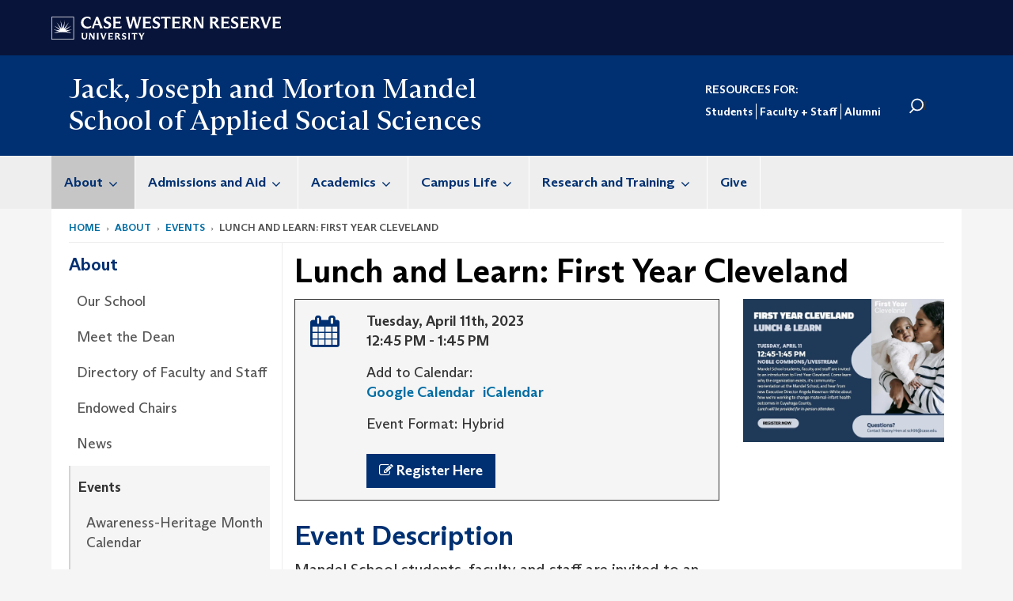

--- FILE ---
content_type: text/html; charset=UTF-8
request_url: https://case.edu/socialwork/about/events/lunch-and-learn-first-year-cleveland
body_size: 13878
content:
<!DOCTYPE html>
<html lang="en" dir="ltr" prefix="og: https://ogp.me/ns#">
  <head>
    <!-- datalayer begin -->
    
    <!-- datalayer end -->
    <!-- Google Tag Manager -->
    <script>(function(w,d,s,l,i){w[l]=w[l]||[];w[l].push({'gtm.start':
    new Date().getTime(),event:'gtm.js'});var f=d.getElementsByTagName(s)[0],
    j=d.createElement(s),dl=l!='dataLayer'?'&l='+l:'';j.async=true;j.src=
    'https://www.googletagmanager.com/gtm.js?id='+i+dl;f.parentNode.insertBefore(j,f);
    })(window,document,'script','dataLayer','GTM-M6NQD8');</script>
    <!-- End Google Tag Manager -->
    <meta charset="utf-8" />
<meta name="description" content="" />
<meta name="abstract" content="" />
<meta name="geo.placename" content="Case Western Reserve University" />
<meta name="geo.region" content="Ohio" />
<link rel="shortlink" href="https://case.edu/socialwork/node/10156" />
<link rel="canonical" href="https://case.edu/socialwork/about/events/lunch-and-learn-first-year-cleveland" />
<meta name="rights" content="Copyright © 2026 Case Western Reserve University. All rights reserved." />
<meta name="referrer" content="no-referrer-when-downgrade" />
<meta property="og:site_name" content="Jack, Joseph and Morton Mandel School of Applied Social Sciences | Case Western Reserve University" />
<meta property="og:type" content="website" />
<meta property="og:url" content="https://case.edu/socialwork/about/events/lunch-and-learn-first-year-cleveland" />
<meta property="og:title" content="Lunch and Learn: First Year Cleveland | Jack, Joseph and Morton Mandel School of Applied Social Sciences | Case Western Reserve University" />
<meta property="og:description" content="" />
<meta property="og:street_address" content="11235 Bellflower Road" />
<meta property="og:locality" content="Cleveland" />
<meta property="og:region" content="Ohio" />
<meta property="og:postal_code" content="44106-7164" />
<meta property="og:country_name" content="United States" />
<meta property="og:email" content="mandelschool@case.edu" />
<meta property="og:locale" content="en_US" />
<meta property="article:published_time" content="2023-03-06T17:01:56-05:00" />
<meta property="article:modified_time" content="node:changed:custom:c" />
<meta name="twitter:card" content="photo" />
<meta name="twitter:site" content="@MandelSchool" />
<meta name="twitter:description" content="" />
<meta name="twitter:title" content="Lunch and Learn: First Year Cleveland | Jack, Joseph and Morton Mandel School of Applied Social Sciences | Case Western Reserve University" />
<meta name="twitter:site:id" content="106926924" />
<meta name="Generator" content="Drupal 10 (https://www.drupal.org)" />
<meta name="MobileOptimized" content="width" />
<meta name="HandheldFriendly" content="true" />
<meta name="viewport" content="width=device-width, initial-scale=1.0" />

    <title>Lunch and Learn: First Year Cleveland | Jack, Joseph and Morton Mandel School of Applied Social Sciences | Case Western Reserve University</title>
    <link rel="stylesheet" media="all" href="/socialwork/modules/contrib/cms_content_sync/css/entity-form.css?t6t3kq" />
<link rel="stylesheet" media="all" href="/socialwork/core/modules/node/css/node.module.css?t6t3kq" />
<link rel="stylesheet" media="all" href="/socialwork/core/modules/system/css/components/align.module.css?t6t3kq" />
<link rel="stylesheet" media="all" href="/socialwork/core/modules/system/css/components/fieldgroup.module.css?t6t3kq" />
<link rel="stylesheet" media="all" href="/socialwork/core/modules/system/css/components/container-inline.module.css?t6t3kq" />
<link rel="stylesheet" media="all" href="/socialwork/core/modules/system/css/components/clearfix.module.css?t6t3kq" />
<link rel="stylesheet" media="all" href="/socialwork/core/modules/system/css/components/details.module.css?t6t3kq" />
<link rel="stylesheet" media="all" href="/socialwork/core/modules/system/css/components/hidden.module.css?t6t3kq" />
<link rel="stylesheet" media="all" href="/socialwork/core/modules/system/css/components/item-list.module.css?t6t3kq" />
<link rel="stylesheet" media="all" href="/socialwork/core/modules/system/css/components/js.module.css?t6t3kq" />
<link rel="stylesheet" media="all" href="/socialwork/core/modules/system/css/components/nowrap.module.css?t6t3kq" />
<link rel="stylesheet" media="all" href="/socialwork/core/modules/system/css/components/position-container.module.css?t6t3kq" />
<link rel="stylesheet" media="all" href="/socialwork/core/modules/system/css/components/reset-appearance.module.css?t6t3kq" />
<link rel="stylesheet" media="all" href="/socialwork/core/modules/system/css/components/resize.module.css?t6t3kq" />
<link rel="stylesheet" media="all" href="/socialwork/core/modules/system/css/components/system-status-counter.css?t6t3kq" />
<link rel="stylesheet" media="all" href="/socialwork/core/modules/system/css/components/system-status-report-counters.css?t6t3kq" />
<link rel="stylesheet" media="all" href="/socialwork/core/modules/system/css/components/system-status-report-general-info.css?t6t3kq" />
<link rel="stylesheet" media="all" href="/socialwork/core/modules/system/css/components/tablesort.module.css?t6t3kq" />
<link rel="stylesheet" media="all" href="//addtocalendar.com/atc/1.5/atc-base.css" />
<link rel="stylesheet" media="all" href="/socialwork/modules/contrib/field_group/formatters/tabs/horizontal-tabs.css?t6t3kq" />
<link rel="stylesheet" media="all" href="/socialwork/core/modules/views/css/views.module.css?t6t3kq" />
<link rel="stylesheet" media="all" href="/socialwork/modules/custom/custom_gin_override/css/gin-custom.css?t6t3kq" />
<link rel="stylesheet" media="all" href="https://use.fontawesome.com/releases/v6.4.0/js/all.js" />
<link rel="stylesheet" media="all" href="https://use.fontawesome.com/releases/v6.4.0/js/v4-shims.js" />
<link rel="stylesheet" media="all" href="/socialwork/themes/custom/crew/css/style.css?t6t3kq" />
<link rel="stylesheet" media="all" href="/socialwork/themes/custom/crew_socialwork/css/style.css?t6t3kq" />

    
    <script type="text/javascript">
      if (/MSIE \d|Trident.*rv:/.test(navigator.userAgent)) {document.write('<script src="https://dudbm6bcnmy8e.cloudfront.net/cwru-drupal-assets/scripts/ieshim.js"><\/script>')};
    </script>
  </head>
  <body class="event-detail-page">
    <!-- Google Tag Manager (noscript) -->
    <noscript aria-hidden="true"><iframe src="https://www.googletagmanager.com/ns.html?id=GTM-M6NQD8"
    height="0" width="0" style="display:none;visibility:hidden"></iframe></noscript>
    <!-- End Google Tag Manager (noscript) -->
        <a href="#main-content" class="visually-hidden focusable" role="navigation" aria-label="Jump to content">
      Skip to main content
    </a>
    
      <div class="dialog-off-canvas-main-canvas" data-off-canvas-main-canvas>
    
  
    <!-- hard code RAVE alert -->
    <div id="cwruravealert"></div>
    <script type="text/javascript">
      function raveCallback(data) {
        if (data !== undefined) {
          if (window['console']) { console.log(data); }
          var div = document.getElementById('cwruravealert');
          div.style.backgroundColor = data.bgcolor;
          div.style.color = data.fgcolor;
          div.style.width = '100%';
          div.style.fontWeight = '500';
          div.style.fontFamily = 'Arizona';
          div.style.padding = '5px 1% 5px 1%';
          var alert_div = document.createElement('div');
          alert_div.style.margin = 'auto';
          alert_div.style.maxWidth = '1000px';
          alert_div.style.width = '100%';
          alert_div.style.fontWeight = '500';
          alert_div.style.fontFamily = 'Arizona';
          alert_div.style.textAlign = 'center';
          var field;
          for (field of ['header', 'status', 'event', 'headline', 'description', 'instruction', 'note', 'web', 'contact']) {
            if (data[field]) {
              var field_div = document.createElement('div');
              field_div.innerHTML = data[field];
              alert_div.appendChild(field_div);
            }
          }
          div.appendChild(alert_div);
        }
      }
    </script>
    <script type="text/javascript" src="//webapps.case.edu/t4/rave/jsonp.pl?callback=raveCallback"></script>
    <!-- END RAVE ALERT -->

    
  
<!-- BEGIN PRINT HEADER -->
  <header class="visible-print-block" aria-hidden="true" aria-label="Print Header" role="presentation">
    <img src="https://dudbm6bcnmy8e.cloudfront.net/cwru/img/cwru_logo_primary_black_print.jpeg" alt="Case Western Reserve University" class="logo-default" aria-hidden="true">
  </header>
<!-- END PRINT HEADER -->

<!-- BEGIN SITE HEADER -->


<!-- BEGIN HEADER TOP -->
<div class="page-header-top" role="banner" aria-label="Case Western Reserve University Logo Banner">
  <div class="container">
    <!-- BEGIN LOGO -->
    <div class="page-logo">
      <a href="//case.edu/">
        <img src="https://dudbm6bcnmy8e.cloudfront.net/cwru/img/cwru_logo_primary_white.svg" onerror="javascript:this.src='https://dudbm6bcnmy8e.cloudfront.net/cwru/img/cwru_logo_primary_white.png';this.style.margin='-12px 0px';this.style.minHeight='55px'" alt="Case Western Reserve University" class="logo-default" title="Case Western Reserve University">
        <span class="sr-only">Go to case.edu</span>
      </a>
    </div>
    <!-- END LOGO -->
    <!-- BEGIN TOP NAVIGATION MENU -->
    <div class="top-menu hidden-sm hidden-xs">
          </div>
    <!-- END TOP NAVIGATION MENU -->
  </div>
</div>
<!-- END HEADER TOP -->


  <div class="page-head" role="banner" aria-label="School Name Banner">
              
<div class="container" id="socialwork-head-container">
  <div class="col-md-6">
    <a href="https://case.edu/socialwork/">
      <div class="page-title">
        <div>      <div aria-label="Site title">Jack, Joseph and Morton Mandel School of Applied Social Sciences</div>
  </div>
      </div>
    </a>
  </div>
  <div class="col-md-6" id="head-right-side">
                    	  <div class="secondary-nav-container">
      <nav role="navigation" aria-labelledby="block-secondarynavigation-menu" id="block-secondarynavigation">
      
  <h2 id="block-secondarynavigation-menu">RESOURCES FOR:</h2>
  

        
      <ul block="block-secondarynavigation" class="menu menu--secondary-navigation nav">
                      <li class="first">
                                        <a href="/socialwork/resources-students" data-drupal-link-system-path="node/551">Students</a>
              </li>
                      <li>
                                        <a href="/socialwork/resources-faculty-staff" data-drupal-link-system-path="node/571">Faculty + Staff</a>
              </li>
                      <li class="last">
                                        <a href="/socialwork/resources-alumni" data-drupal-link-system-path="node/511">Alumni</a>
              </li>
        </ul>
  

  </nav>

    </div>
        <div id="socialwork-head-search">
      <form action="//www.case.edu/search-results/" class="navbar__search-form" id="cwru-search" name="searchForm" role="search" aria-label="desktop search">
        <label for="q" class="search-icon">
          <i class="fas fa-search"></i>
        </label>
        <input placeholder="Search CWRU" title="searchbox" type="search" class="navbar__search" name="q" id="q" onfocus="if(!this._haschanged){this.value=''};this._haschanged=true;">
        <input type="hidden" name="cx" value="004305171799132815236:ciq4c8b3yv4">
        <input type="hidden" name="ie" value="UTF-8">
        <input class="hidden" role="button" name="sa" type="submit" title="search" alt="search">
      </form>
    </div>
  </div>
</div>
<div class="container">
  </div>

      </div>


                          

    <div class="navbar-wrapper">
      <header class="navbar navbar-default container" id="navbar" role="navigation" aria-labelledby="block-crew-main-menu">
                <div class="col-xs-12 no-padding">
        <div class="navbar-header">
            <div class="hidden-xs hidden-sm region region-navigation">
    <nav aria-label="socialworkmainmenumenu navigation menu"  id="block-crew-socialwork-main-menu">
          
      

              <ul block="block-crew-socialwork-main-menu" class="menu nav navbar-nav" role="menubar">
        <li class="hidden-md hidden-lg mobile-search-box" role="menuitem" tabindex="-1">
          <form action="//www.case.edu/search-results/" class="navbar__search-form" name="searchForm" role="search" aria-label="main search">
            <span class="search-icon hidden-md hidden-lg"></span>
            <input placeholder="Search CWRU" title="searchbox" type="search" class="navbar__search" name="q" onfocus="if(!this._haschanged){this.value=''};this._haschanged=true;">
            <span class="mobile-search-btn">
              <button type="submit" class="btn submit" aria-label="Submit Search">
                <i class="fa fa-search" aria-hidden="true"></i><span class="sr-only">Submit Search</span>
              </button>
            </span>
            <input type="hidden" name="cx" value="004305171799132815236:ciq4c8b3yv4">
            <input type="hidden" name="ie" value="UTF-8">
            <input class="hidden" role="button" name="sa" type="submit" title="search" alt="search">
          </form>
        </li>
                            <li class="expanded dropdown active" role="menuitem" tabindex="-1">
        <a href="/socialwork/about">About <span class="arrow" aria-haspopup="true"></span></a>
                                  <ul block="block-crew-socialwork-main-menu" class="menu dropdown-menu" role="menu" aria-hidden="true" tabindex="-1">
                            <li role="menuitem">
        <a href="/socialwork/about/our-school" data-drupal-link-system-path="node/1991">Our School</a>
                  </li>
                        <li role="menuitem">
        <a href="/socialwork/about/meet-dean" data-drupal-link-system-path="node/8011">Meet the Dean</a>
                  </li>
                        <li role="menuitem">
        <a href="/socialwork/about/directory-faculty-and-staff" data-drupal-link-system-path="node/126">Directory of Faculty and Staff</a>
                  </li>
                        <li role="menuitem">
        <a href="/socialwork/about/endowed-chairs" data-drupal-link-system-path="node/691">Endowed Chairs</a>
                  </li>
                        <li role="menuitem">
        <a href="/socialwork/about/news" data-drupal-link-system-path="node/2016">News</a>
                  </li>
                        <li class="active" role="menuitem">
        <a href="/socialwork/about/events" data-drupal-link-system-path="node/6961">Events</a>
                  </li>
                        <li role="menuitem">
        <a href="/socialwork/about/current-opportunities" data-drupal-link-system-path="node/5466">Current Opportunities</a>
                  </li>
        </ul>
  
            </li>
                        <li class="expanded dropdown" role="menuitem" tabindex="-1">
        <a href="/socialwork/admissions-and-aid">Admissions and Aid <span class="arrow" aria-haspopup="true"></span></a>
                                  <ul block="block-crew-socialwork-main-menu" class="menu dropdown-menu" role="menu" aria-hidden="true" tabindex="-1">
                            <li role="menuitem">
        <a href="/socialwork/apply" data-drupal-link-system-path="node/686">Application Process</a>
                  </li>
                        <li role="menuitem">
        <a href="/socialwork/admissions-and-aid/financial-aid-and-scholarships" data-drupal-link-system-path="node/1291">Financial Aid and Scholarships</a>
                  </li>
                        <li role="menuitem">
        <a href="/socialwork/admissions-and-aid/contact-and-visit" data-drupal-link-system-path="node/731">Contact and Visit</a>
                  </li>
                        <li role="menuitem">
        <a href="/socialwork/admissions-and-aid/request-information" data-drupal-link-system-path="node/506">Request Information</a>
                  </li>
        </ul>
  
            </li>
                        <li class="expanded dropdown" role="menuitem" tabindex="-1">
        <a href="/socialwork/academics">Academics <span class="arrow" aria-haspopup="true"></span></a>
                                  <ul block="block-crew-socialwork-main-menu" class="menu dropdown-menu" role="menu" aria-hidden="true" tabindex="-1">
                            <li role="menuitem">
        <a href="/socialwork/academics/master-social-work-msw" data-drupal-link-system-path="node/336">Master of Social Work (MSW)</a>
                  </li>
                        <li role="menuitem">
        <a href="/socialwork/academics/master-nonprofit-organizations-mno" data-drupal-link-system-path="node/11774">Master of Nonprofit Organizations (MNO)</a>
                  </li>
                        <li role="menuitem">
        <a href="/socialwork/academics/phd-social-welfare" data-drupal-link-system-path="node/756">PhD in Social Welfare</a>
                  </li>
                        <li role="menuitem">
        <a href="/socialwork/academics/dual-degrees" data-drupal-link-system-path="node/871">Dual Degrees</a>
                  </li>
                        <li role="menuitem">
        <a href="/socialwork/academics/field-education" data-drupal-link-system-path="node/10151">Field Education</a>
                  </li>
                        <li role="menuitem">
        <a href="/socialwork/academics/certificates" data-drupal-link-system-path="node/891">Certificates</a>
                  </li>
                        <li role="menuitem">
        <a href="/socialwork/academics/non-degree-programs" data-drupal-link-system-path="node/1846">Non-Degree Programs</a>
                  </li>
                        <li role="menuitem">
        <a href="/socialwork/academics/undergraduate-opportunities" data-drupal-link-system-path="node/1476">Undergraduate Opportunities</a>
                  </li>
                        <li role="menuitem">
        <a href="/socialwork/academics/interprofessional-education" data-drupal-link-system-path="node/1406">Interprofessional Education</a>
                  </li>
                        <li role="menuitem">
        <a href="/socialwork/academics/study-abroad" data-drupal-link-system-path="node/886">Study Abroad</a>
                  </li>
        </ul>
  
            </li>
                        <li class="expanded dropdown" role="menuitem" tabindex="-1">
        <a href="/socialwork/campus-life">Campus Life <span class="arrow" aria-haspopup="true"></span></a>
                                  <ul block="block-crew-socialwork-main-menu" class="menu dropdown-menu" role="menu" aria-hidden="true" tabindex="-1">
                            <li role="menuitem">
        <a href="/socialwork/campus-life/career-planning" data-drupal-link-system-path="node/5621">Career Planning</a>
                  </li>
                        <li role="menuitem">
        <a href="/socialwork/campus-life/professional-associations" data-drupal-link-system-path="node/166">Professional Associations</a>
                  </li>
                        <li role="menuitem">
        <a href="/socialwork/campus-life/student-groups" data-drupal-link-system-path="node/161">Student Groups</a>
                  </li>
                        <li role="menuitem">
        <a href="/socialwork/campus-life/student-spotlights" data-drupal-link-system-path="node/9376">Student Spotlights</a>
                  </li>
                        <li role="menuitem">
        <a href="/socialwork/campus-life/cleveland" data-drupal-link-system-path="node/901">Cleveland</a>
                  </li>
        </ul>
  
            </li>
                        <li class="expanded dropdown" role="menuitem" tabindex="-1">
        <a href="/socialwork/research-and-training">Research and Training <span class="arrow" aria-haspopup="true"></span></a>
                                  <ul block="block-crew-socialwork-main-menu" class="menu dropdown-menu" role="menu" aria-hidden="true" tabindex="-1">
                            <li role="menuitem">
        <a href="/socialwork/research-and-training/research-and-training-centers" data-drupal-link-system-path="node/326">Research and Training Centers</a>
                  </li>
                        <li role="menuitem">
        <a href="/socialwork/research-and-training/harris-library" data-drupal-link-system-path="node/1216">Harris Library</a>
                  </li>
                        <li role="menuitem">
        <a href="/socialwork/research-and-training/research-news" data-drupal-link-system-path="node/5031">Research News</a>
                  </li>
                        <li role="menuitem">
        <a href="/socialwork/research-and-training/peer-reviewed-publications" data-drupal-link-system-path="node/7581">Peer-Reviewed Publications</a>
                  </li>
                        <li role="menuitem">
        <a href="/socialwork/research-and-training/research-areas-and-funding" data-drupal-link-system-path="node/7281">Research Areas and Funding</a>
                  </li>
                        <li role="menuitem">
        <a href="/socialwork/research-and-training/research-opportunities" data-drupal-link-system-path="node/8951">Research Opportunities</a>
                  </li>
                        <li role="menuitem">
        <a href="/socialwork/research-and-training/workshops-and-presentations" data-drupal-link-system-path="node/8066">Workshops and Presentations</a>
                  </li>
        </ul>
  
            </li>
                        <li role="menuitem">
        <a href="/socialwork/give" data-drupal-link-system-path="node/716">Give</a>
                  </li>
                        <li class="expanded dropdown" role="menuitem" tabindex="-1">
        <a href="/socialwork/resources-students">Resources for Students <span class="arrow" aria-haspopup="true"></span></a>
                                  <ul block="block-crew-socialwork-main-menu" class="menu dropdown-menu" role="menu" aria-hidden="true" tabindex="-1">
                            <li role="menuitem">
        <a href="/socialwork/resources-students/student-services-and-support" data-drupal-link-system-path="node/7976">Student Services and Support</a>
                  </li>
                        <li role="menuitem">
        <a href="/socialwork/resources-students/academic-resources" data-drupal-link-system-path="node/581">Academic Resources</a>
                  </li>
                        <li role="menuitem">
        <a href="/socialwork/resources-students/commencement" data-drupal-link-system-path="node/5481">Commencement</a>
                  </li>
                        <li role="menuitem">
        <a href="/socialwork/resources-students/course-schedules-and-descriptions" data-drupal-link-system-path="node/596">Course Schedules and Descriptions</a>
                  </li>
                        <li role="menuitem">
        <a href="/socialwork/resources-students/new-student-financial-aid-procedures" data-drupal-link-system-path="node/2026">New Student Financial Aid Procedures</a>
                  </li>
                        <li role="menuitem">
        <a href="/socialwork/resources-students/school-social-work-procedures" data-drupal-link-system-path="node/791">School Social Work Procedures</a>
                  </li>
                        <li role="menuitem">
        <a href="/socialwork/resources-students/state-licensure" data-drupal-link-system-path="node/5396">State Licensure</a>
                  </li>
        </ul>
  
            </li>
                        <li class="expanded dropdown" role="menuitem" tabindex="-1">
        <a href="/socialwork/resources-faculty-staff">Resources for Faculty &amp; Staff <span class="arrow" aria-haspopup="true"></span></a>
                                  <ul block="block-crew-socialwork-main-menu" class="menu dropdown-menu" role="menu" aria-hidden="true" tabindex="-1">
                            <li role="menuitem">
        <a href="/socialwork/resources-faculty-staff/academics" data-drupal-link-system-path="node/6221">Academics</a>
                  </li>
                        <li role="menuitem">
        <a href="/socialwork/resources-faculty-staff/facilities" data-drupal-link-system-path="node/6236">Facilities</a>
                  </li>
                        <li role="menuitem">
        <a href="/socialwork/resources-faculty-staff/finance" data-drupal-link-system-path="node/6231">Finance</a>
                  </li>
                        <li role="menuitem">
        <a href="/socialwork/resources-faculty-staff/human-resources" data-drupal-link-system-path="node/6241">Human Resources</a>
                  </li>
                        <li role="menuitem">
        <a href="/socialwork/resources-faculty-staff/marketing-communications-and-events" data-drupal-link-system-path="node/7261">Marketing, Communications and Events</a>
                  </li>
                        <li role="menuitem">
        <a href="/socialwork/resources-faculty-staff/research" data-drupal-link-system-path="node/6246">Research</a>
                  </li>
                        <li role="menuitem">
        <a href="/socialwork/resources-faculty-staff/technology" data-drupal-link-system-path="node/6251">Technology</a>
                  </li>
        </ul>
  
            </li>
                        <li role="menuitem">
        <a href="/socialwork/resources-alumni" data-drupal-link-system-path="node/511">Resources for Alumni</a>
                  </li>
        </ul>
  



  </nav>

  </div>

                                <button type="button" class="navbar-toggle" data-toggle="collapse" data-target="#navbar-collapse">
              <span class="sr-only">Toggle navigation</span>
              <i class="fa fa-bars" aria-hidden="true"></i>
              Navigation + Search
            </button>
                  </div>
      </div>
                          <div id="navbar-collapse" class="navbar-collapse collapse">
              	<div class="hidden-md hidden-lg row region region-navigation-collapsible">
    	<nav aria-label="socialworkmobilemenu navigation menu"  id="block-crew-socialwork-mobile-nav">
          
      

              <ul block="block-crew-socialwork-mobile-nav" class="menu nav navbar-nav" role="menubar">
        <li class="hidden-md hidden-lg mobile-search-box" role="menuitem" tabindex="-1">
          <form action="//www.case.edu/search-results/" class="navbar__search-form" name="searchForm" role="search" aria-label="main search">
            <span class="search-icon hidden-md hidden-lg"></span>
            <input placeholder="Search CWRU" title="searchbox" type="search" class="navbar__search" name="q" onfocus="if(!this._haschanged){this.value=''};this._haschanged=true;">
            <span class="mobile-search-btn">
              <button type="submit" class="btn submit" aria-label="Submit Search">
                <i class="fa fa-search" aria-hidden="true"></i><span class="sr-only">Submit Search</span>
              </button>
            </span>
            <input type="hidden" name="cx" value="004305171799132815236:ciq4c8b3yv4">
            <input type="hidden" name="ie" value="UTF-8">
            <input class="hidden" role="button" name="sa" type="submit" title="search" alt="search">
          </form>
        </li>
                            <li class="expanded dropdown active" role="menuitem" tabindex="-1">
        <a href="/socialwork/about">About <span class="arrow" aria-haspopup="true"></span></a>
                                  <ul block="block-crew-socialwork-mobile-nav" class="menu dropdown-menu" role="menu" aria-hidden="true" tabindex="-1">
                            <li class="expanded" role="menuitem" tabindex="-1">
        <a href="/socialwork/about/our-school">Our School <span class="arrow" aria-haspopup="true"></span></a>
                                  <ul block="block-crew-socialwork-mobile-nav" class="menu dropdown-menu" role="menu" aria-hidden="true" tabindex="-1">
                            <li role="menuitem">
        <a href="/socialwork/about/our-school/mission-vision-and-history" data-drupal-link-system-path="node/76">Mission, Vision and History</a>
                  </li>
                        <li role="menuitem">
        <a href="/socialwork/about/our-school/rankings-and-numbers" data-drupal-link-system-path="node/96">Rankings and Numbers</a>
                  </li>
                        <li role="menuitem">
        <a href="/socialwork/about/our-school/international-affairs" data-drupal-link-system-path="node/4411">International Affairs</a>
                  </li>
                        <li class="expanded" role="menuitem" tabindex="-1">
        <a href="/socialwork/about/our-school/accreditation">Accreditation <span class="arrow" aria-haspopup="true"></span></a>
                                  <ul block="block-crew-socialwork-mobile-nav" class="menu dropdown-menu" role="menu" aria-hidden="true" tabindex="-1">
                            <li role="menuitem">
        <a href="/socialwork/about/our-school/accreditation/reaffirmation-accreditation" data-drupal-link-system-path="node/116">Reaffirmation of Accreditation</a>
                  </li>
                        <li role="menuitem">
        <a href="/socialwork/about/our-school/accreditation/state-specific-disclosures" data-drupal-link-system-path="node/121">State-Specific Disclosures</a>
                  </li>
        </ul>
  
            </li>
        </ul>
  
            </li>
                        <li role="menuitem">
        <a href="/socialwork/about/meet-dean" data-drupal-link-system-path="node/8011">Meet the Dean</a>
                  </li>
                        <li class="expanded" role="menuitem" tabindex="-1">
        <a href="/socialwork/about/directory-faculty-and-staff">Directory of Faculty and Staff <span class="arrow" aria-haspopup="true"></span></a>
                                  <ul block="block-crew-socialwork-mobile-nav" class="menu dropdown-menu" role="menu" aria-hidden="true" tabindex="-1">
                            <li role="menuitem">
        <a href="/socialwork/about/directory-faculty-and-staff/emeriti-faculty" data-drupal-link-system-path="node/331">Emeriti Faculty</a>
                  </li>
                        <li role="menuitem">
        <a href="/socialwork/about/directory-faculty-and-staff/research-affiliates" data-drupal-link-system-path="node/11737">Research Affiliates</a>
                  </li>
        </ul>
  
            </li>
                        <li role="menuitem">
        <a href="/socialwork/about/endowed-chairs" data-drupal-link-system-path="node/691">Endowed Chairs</a>
                  </li>
                        <li role="menuitem">
        <a href="/socialwork/about/news" data-drupal-link-system-path="node/2016">News</a>
                  </li>
                        <li class="expanded active" role="menuitem" tabindex="-1">
        <a href="/socialwork/about/events">Events <span class="arrow" aria-haspopup="true"></span></a>
                                  <ul block="block-crew-socialwork-mobile-nav" class="menu dropdown-menu" role="menu" aria-hidden="true" tabindex="-1">
                            <li role="menuitem">
        <a href="/socialwork/about/events/awareness-heritage-month-calendar" data-drupal-link-system-path="node/11056">Awareness-Heritage Month Calendar</a>
                  </li>
                        <li role="menuitem">
        <a href="/socialwork/about/events/msw-open-house-2026" data-drupal-link-system-path="node/11843">MSW Open House 2026</a>
                  </li>
                        <li role="menuitem">
        <a href="/socialwork/about/events/events-calendar" data-drupal-link-system-path="node/156">Events Calendar</a>
                  </li>
                        <li role="menuitem">
        <a href="/socialwork/about/events/past-events" data-drupal-link-system-path="node/8456">Past Events</a>
                  </li>
        </ul>
  
            </li>
                        <li role="menuitem">
        <a href="/socialwork/about/current-opportunities" data-drupal-link-system-path="node/5466">Current Opportunities</a>
                  </li>
        </ul>
  
            </li>
                        <li class="expanded dropdown" role="menuitem" tabindex="-1">
        <a href="/socialwork/admissions-and-aid">Admissions and Aid <span class="arrow" aria-haspopup="true"></span></a>
                                  <ul block="block-crew-socialwork-mobile-nav" class="menu dropdown-menu" role="menu" aria-hidden="true" tabindex="-1">
                            <li class="expanded" role="menuitem" tabindex="-1">
        <a href="/socialwork/apply">Application Process <span class="arrow" aria-haspopup="true"></span></a>
                                  <ul block="block-crew-socialwork-mobile-nav" class="menu dropdown-menu" role="menu" aria-hidden="true" tabindex="-1">
                            <li role="menuitem">
        <a href="/socialwork/admissions-and-aid/application-process/application-materials-and-deadlines" data-drupal-link-system-path="node/866">Application Materials and Deadlines</a>
                  </li>
                        <li role="menuitem">
        <a href="/socialwork/admissions-and-aid/application-process/phd-admission-criteria" data-drupal-link-system-path="node/4461">PhD Admission Criteria</a>
                  </li>
                        <li role="menuitem">
        <a href="/socialwork/admissions-and-aid/application-process/advanced-standing-applicants" data-drupal-link-system-path="node/191">Advanced Standing Applicants</a>
                  </li>
                        <li role="menuitem">
        <a href="/socialwork/admissions-and-aid/application-process/international-applicants" data-drupal-link-system-path="node/1311">International Applicants</a>
                  </li>
                        <li role="menuitem">
        <a href="/socialwork/admissions-and-aid/applying-mandel/transfer-applicants" data-drupal-link-system-path="node/196">Transfer Applicants</a>
                  </li>
        </ul>
  
            </li>
                        <li class="expanded" role="menuitem" tabindex="-1">
        <a href="/socialwork/admissions-and-aid/financial-aid-and-scholarships">Financial Aid and Scholarships <span class="arrow" aria-haspopup="true"></span></a>
                                  <ul block="block-crew-socialwork-mobile-nav" class="menu dropdown-menu" role="menu" aria-hidden="true" tabindex="-1">
                            <li role="menuitem">
        <a href="/socialwork/admissions-and-aid/financial-aid-and-scholarships/tuition-and-fees" data-drupal-link-system-path="node/8971">Tuition and Fees</a>
                  </li>
                        <li role="menuitem">
        <a href="/socialwork/admissions-and-aid/financial-aid-and-scholarships/federal-student-aid" data-drupal-link-system-path="node/1296">Federal Student Aid</a>
                  </li>
                        <li role="menuitem">
        <a href="/socialwork/admissions-and-aid/financial-aid-and-scholarships/scholarship-opportunities" data-drupal-link-system-path="node/8996">Scholarship Opportunities</a>
                  </li>
                        <li role="menuitem">
        <a href="/socialwork/admissions-and-aid/financial-aid-and-scholarships/fellowships-and-partnerships" data-drupal-link-system-path="node/11826">Fellowships and Partnerships</a>
                  </li>
        </ul>
  
            </li>
                        <li role="menuitem">
        <a href="/socialwork/admissions-and-aid/contact-and-visit" data-drupal-link-system-path="node/731">Contact and Visit</a>
                  </li>
                        <li role="menuitem">
        <a href="/socialwork/admissions-and-aid/request-information" data-drupal-link-system-path="node/506">Request Information</a>
                  </li>
        </ul>
  
            </li>
                        <li class="expanded dropdown" role="menuitem" tabindex="-1">
        <a href="/socialwork/academics">Academics <span class="arrow" aria-haspopup="true"></span></a>
                                  <ul block="block-crew-socialwork-mobile-nav" class="menu dropdown-menu" role="menu" aria-hidden="true" tabindex="-1">
                            <li class="expanded" role="menuitem" tabindex="-1">
        <a href="/socialwork/academics/master-social-work-msw">Master of Social Work (MSW) <span class="arrow" aria-haspopup="true"></span></a>
                                  <ul block="block-crew-socialwork-mobile-nav" class="menu dropdown-menu" role="menu" aria-hidden="true" tabindex="-1">
                            <li role="menuitem">
        <a href="/socialwork/academics/master-social-work-msw/campus-master-social-work-msw" data-drupal-link-system-path="node/11772">On-Campus Master of Social Work (MSW)</a>
                  </li>
                        <li role="menuitem">
        <a href="/socialwork/academics/master-social-work/online-social-work-masters-degree" data-drupal-link-system-path="node/6436">Online Master of Social Work (MSW)</a>
                  </li>
                        <li role="menuitem">
        <a href="/socialwork/academics/weekend-master-social-work-msw" data-drupal-link-system-path="node/11773">Weekend Master of Social Work (MSW)</a>
                  </li>
                        <li class="expanded" role="menuitem" tabindex="-1">
        <a href="/socialwork/academics/master-social-work-msw/paths-study">Paths of Study <span class="arrow" aria-haspopup="true"></span></a>
                                  <ul block="block-crew-socialwork-mobile-nav" class="menu dropdown-menu" role="menu" aria-hidden="true" tabindex="-1">
                            <li role="menuitem">
        <a href="/socialwork/academics/master-social-work/paths-study/children-youth-and-families" data-drupal-link-system-path="node/2666">Children, Youth and Families</a>
                  </li>
                        <li role="menuitem">
        <a href="/socialwork/academics/master-social-work/paths-study/community-practice-social-change" data-drupal-link-system-path="node/2696">Community Practice for Social Change</a>
                  </li>
                        <li role="menuitem">
        <a href="/socialwork/academics/master-social-work/paths-study/mental-health" data-drupal-link-system-path="node/2721">Mental Health</a>
                  </li>
                        <li role="menuitem">
        <a href="/socialwork/academics/master-social-work/paths-study/school-social-work" data-drupal-link-system-path="node/246">School Social Work</a>
                  </li>
                        <li role="menuitem">
        <a href="/socialwork/academics/master-social-work-msw/paths-study/substance-use-disorders-and-recovery" data-drupal-link-system-path="node/2751">Substance Use Disorders and Recovery</a>
                  </li>
                        <li role="menuitem">
        <a href="/socialwork/academics/master-social-work/paths-study/individualized-path-study" data-drupal-link-system-path="node/2771">Individualized Path of Study</a>
                  </li>
        </ul>
  
            </li>
        </ul>
  
            </li>
                        <li role="menuitem">
        <a href="/socialwork/academics/master-nonprofit-organizations-mno" data-drupal-link-system-path="node/11774">Master of Nonprofit Organizations (MNO)</a>
                  </li>
                        <li class="expanded" role="menuitem" tabindex="-1">
        <a href="/socialwork/academics/phd-social-welfare">PhD in Social Welfare <span class="arrow" aria-haspopup="true"></span></a>
                                  <ul block="block-crew-socialwork-mobile-nav" class="menu dropdown-menu" role="menu" aria-hidden="true" tabindex="-1">
                            <li role="menuitem">
        <a href="/socialwork/academics/phd-social-welfare/phd-social-welfare-faqs" data-drupal-link-system-path="node/11540">PhD in Social Welfare FAQs</a>
                  </li>
                        <li role="menuitem">
        <a href="/socialwork/academics/phd-social-welfare/four-competencies" data-drupal-link-system-path="node/801">Four Competencies</a>
                  </li>
                        <li role="menuitem">
        <a href="/socialwork/academics/phd-social-welfare/program-participants" data-drupal-link-system-path="node/7586">Program Participants</a>
                  </li>
                        <li role="menuitem">
        <a href="/socialwork/academics/phd-social-welfare/doctoral-faculty" data-drupal-link-system-path="node/5371">Doctoral Faculty</a>
                  </li>
        </ul>
  
            </li>
                        <li class="expanded" role="menuitem" tabindex="-1">
        <a href="/socialwork/academics/dual-degrees">Dual Degrees <span class="arrow" aria-haspopup="true"></span></a>
                                  <ul block="block-crew-socialwork-mobile-nav" class="menu dropdown-menu" role="menu" aria-hidden="true" tabindex="-1">
                            <li role="menuitem">
        <a href="/socialwork/academics/dual-degrees/social-work-bioethics-and-medical-humanities" data-drupal-link-system-path="node/266">Social Work &amp; Bioethics and Medical Humanities</a>
                  </li>
                        <li role="menuitem">
        <a href="/socialwork/academics/dual-degrees/social-work-law" data-drupal-link-system-path="node/261">Social Work &amp; Law</a>
                  </li>
                        <li role="menuitem">
        <a href="/socialwork/academics/dual-degrees/social-work-nonprofit-management" data-drupal-link-system-path="node/256">Social Work &amp; Nonprofit Management</a>
                  </li>
                        <li role="menuitem">
        <a href="/socialwork/academics/dual-degrees/social-work-public-health" data-drupal-link-system-path="node/3581">Social Work &amp; Public Health</a>
                  </li>
        </ul>
  
            </li>
                        <li role="menuitem">
        <a href="/socialwork/academics/field-education" data-drupal-link-system-path="node/10151">Field Education</a>
                  </li>
                        <li role="menuitem">
        <a href="/socialwork/academics/certificates" data-drupal-link-system-path="node/891">Certificates</a>
                  </li>
                        <li role="menuitem">
        <a href="/socialwork/academics/non-degree-programs" data-drupal-link-system-path="node/1846">Non-Degree Programs</a>
                  </li>
                        <li class="expanded" role="menuitem" tabindex="-1">
        <a href="/socialwork/academics/undergraduate-opportunities">Undergraduate Opportunities <span class="arrow" aria-haspopup="true"></span></a>
                                  <ul block="block-crew-socialwork-mobile-nav" class="menu dropdown-menu" role="menu" aria-hidden="true" tabindex="-1">
                            <li role="menuitem">
        <a href="/socialwork/academics/undergraduate-opportunities/combined-graduate-study-32" data-drupal-link-system-path="node/1301">Combined Graduate Study (3+2)</a>
                  </li>
                        <li role="menuitem">
        <a href="/socialwork/academics/undergraduate-opportunities/social-work-minor" data-drupal-link-system-path="node/361">Social Work Minor</a>
                  </li>
        </ul>
  
            </li>
                        <li role="menuitem">
        <a href="/socialwork/academics/interprofessional-education" data-drupal-link-system-path="node/1406">Interprofessional Education</a>
                  </li>
                        <li class="expanded" role="menuitem" tabindex="-1">
        <a href="/socialwork/academics/study-abroad">Study Abroad <span class="arrow" aria-haspopup="true"></span></a>
                                  <ul block="block-crew-socialwork-mobile-nav" class="menu dropdown-menu" role="menu" aria-hidden="true" tabindex="-1">
                            <li role="menuitem">
        <a href="/socialwork/academics/study-abroad/ecuador" data-drupal-link-system-path="node/761">Ecuador</a>
                  </li>
                        <li role="menuitem">
        <a href="/socialwork/academics/study-abroad/netherlands-mental-health" data-drupal-link-system-path="node/821">Netherlands – Mental Health</a>
                  </li>
                        <li role="menuitem">
        <a href="/socialwork/academics/study-abroad/poland" data-drupal-link-system-path="node/841">Poland</a>
                  </li>
                        <li role="menuitem">
        <a href="/socialwork/academics/study-abroad/south-africa" data-drupal-link-system-path="node/5766">South Africa</a>
                  </li>
                        <li role="menuitem">
        <a href="/socialwork/academics/study-abroad/previously-offered-study-abroad-courses" data-drupal-link-system-path="node/9141">Previously Offered Study Abroad Courses</a>
                  </li>
        </ul>
  
            </li>
        </ul>
  
            </li>
                        <li class="expanded dropdown" role="menuitem" tabindex="-1">
        <a href="/socialwork/campus-life">Campus Life <span class="arrow" aria-haspopup="true"></span></a>
                                  <ul block="block-crew-socialwork-mobile-nav" class="menu dropdown-menu" role="menu" aria-hidden="true" tabindex="-1">
                            <li role="menuitem">
        <a href="/socialwork/campus-life/career-planning" data-drupal-link-system-path="node/5621">Career Planning</a>
                  </li>
                        <li role="menuitem">
        <a href="/socialwork/campus-life/professional-associations" data-drupal-link-system-path="node/166">Professional Associations</a>
                  </li>
                        <li role="menuitem">
        <a href="/socialwork/campus-life/student-groups" data-drupal-link-system-path="node/161">Student Groups</a>
                  </li>
                        <li role="menuitem">
        <a href="/socialwork/campus-life/student-spotlights" data-drupal-link-system-path="node/9376">Student Spotlights</a>
                  </li>
                        <li role="menuitem">
        <a href="/socialwork/campus-life/cleveland" data-drupal-link-system-path="node/901">Cleveland</a>
                  </li>
        </ul>
  
            </li>
                        <li class="expanded dropdown" role="menuitem" tabindex="-1">
        <a href="/socialwork/research-and-training">Research and Training <span class="arrow" aria-haspopup="true"></span></a>
                                  <ul block="block-crew-socialwork-mobile-nav" class="menu dropdown-menu" role="menu" aria-hidden="true" tabindex="-1">
                            <li role="menuitem">
        <a href="/socialwork/research-and-training/research-and-training-centers" data-drupal-link-system-path="node/326">Research and Training Centers</a>
                  </li>
                        <li class="expanded" role="menuitem" tabindex="-1">
        <a href="/socialwork/research-and-training/harris-library">Harris Library <span class="arrow" aria-haspopup="true"></span></a>
                                  <ul block="block-crew-socialwork-mobile-nav" class="menu dropdown-menu" role="menu" aria-hidden="true" tabindex="-1">
                            <li role="menuitem">
        <a href="/socialwork/research-and-training/harris-library/find-items" data-drupal-link-system-path="node/461">Find Items</a>
                  </li>
                        <li role="menuitem">
        <a href="/socialwork/research-and-training/harris-library/request" data-drupal-link-system-path="node/471">Request</a>
                  </li>
                        <li role="menuitem">
        <a href="/socialwork/research-and-training/harris-library/library-services" data-drupal-link-system-path="node/466">Library Services</a>
                  </li>
                        <li role="menuitem">
        <a href="/socialwork/research-and-training/harris-library/policies" data-drupal-link-system-path="node/441">Policies</a>
                  </li>
                        <li role="menuitem">
        <a href="/socialwork/research-and-training/harris-library/alumni-resources" data-drupal-link-system-path="node/451">Alumni Resources</a>
                  </li>
                        <li role="menuitem">
        <a href="/socialwork/research-and-training/harris-library/about-us" data-drupal-link-system-path="node/11051">About Us</a>
                  </li>
        </ul>
  
            </li>
                        <li role="menuitem">
        <a href="/socialwork/research-and-training/research-news" data-drupal-link-system-path="node/5031">Research News</a>
                  </li>
                        <li role="menuitem">
        <a href="/socialwork/research-and-training/peer-reviewed-publications" data-drupal-link-system-path="node/7581">Peer-Reviewed Publications</a>
                  </li>
                        <li role="menuitem">
        <a href="/socialwork/research-and-training/research-areas-and-funding" data-drupal-link-system-path="node/7281">Research Areas and Funding</a>
                  </li>
                        <li role="menuitem">
        <a href="/socialwork/research-and-training/research-opportunities" data-drupal-link-system-path="node/8951">Research Opportunities</a>
                  </li>
                        <li role="menuitem">
        <a href="/socialwork/research-and-training/workshops-and-presentations" data-drupal-link-system-path="node/8066">Workshops and Presentations</a>
                  </li>
        </ul>
  
            </li>
                        <li role="menuitem">
        <a href="/socialwork/give" data-drupal-link-system-path="node/716">Give</a>
                  </li>
                        <li class="expanded dropdown" role="menuitem" tabindex="-1">
        <a href="/socialwork/resources-students">Resources for Students <span class="arrow" aria-haspopup="true"></span></a>
                                  <ul block="block-crew-socialwork-mobile-nav" class="menu dropdown-menu" role="menu" aria-hidden="true" tabindex="-1">
                            <li role="menuitem">
        <a href="/socialwork/resources-students/student-services-and-support" data-drupal-link-system-path="node/7976">Student Services and Support</a>
                  </li>
                        <li role="menuitem">
        <a href="/socialwork/resources-students/academic-resources" data-drupal-link-system-path="node/581">Academic Resources</a>
                  </li>
                        <li role="menuitem">
        <a href="/socialwork/resources-students/commencement" data-drupal-link-system-path="node/5481">Commencement</a>
                  </li>
                        <li role="menuitem">
        <a href="/socialwork/resources-students/course-schedules-and-descriptions" data-drupal-link-system-path="node/596">Course Schedules and Descriptions</a>
                  </li>
                        <li role="menuitem">
        <a href="/socialwork/resources-students/new-student-financial-aid-procedures" data-drupal-link-system-path="node/2026">New Student Financial Aid Procedures</a>
                  </li>
                        <li role="menuitem">
        <a href="/socialwork/resources-students/school-social-work-procedures" data-drupal-link-system-path="node/791">School Social Work Procedures</a>
                  </li>
                        <li role="menuitem">
        <a href="/socialwork/resources-students/state-licensure" data-drupal-link-system-path="node/5396">State Licensure</a>
                  </li>
        </ul>
  
            </li>
                        <li class="expanded dropdown" role="menuitem" tabindex="-1">
        <a href="/socialwork/resources-faculty-staff">Resources for Faculty &amp; Staff <span class="arrow" aria-haspopup="true"></span></a>
                                  <ul block="block-crew-socialwork-mobile-nav" class="menu dropdown-menu" role="menu" aria-hidden="true" tabindex="-1">
                            <li class="expanded" role="menuitem" tabindex="-1">
        <a href="/socialwork/resources-faculty-staff/academics">Academics <span class="arrow" aria-haspopup="true"></span></a>
                  </li>
                        <li role="menuitem">
        <a href="/socialwork/resources-faculty-staff/facilities" data-drupal-link-system-path="node/6236">Facilities</a>
                  </li>
                        <li role="menuitem">
        <a href="/socialwork/resources-faculty-staff/finance" data-drupal-link-system-path="node/6231">Finance</a>
                  </li>
                        <li role="menuitem">
        <a href="/socialwork/resources-faculty-staff/human-resources" data-drupal-link-system-path="node/6241">Human Resources</a>
                  </li>
                        <li role="menuitem">
        <a href="/socialwork/resources-faculty-staff/marketing-communications-and-events" data-drupal-link-system-path="node/7261">Marketing, Communications and Events</a>
                  </li>
                        <li role="menuitem">
        <a href="/socialwork/resources-faculty-staff/research" data-drupal-link-system-path="node/6246">Research</a>
                  </li>
                        <li role="menuitem">
        <a href="/socialwork/resources-faculty-staff/technology" data-drupal-link-system-path="node/6251">Technology</a>
                  </li>
        </ul>
  
            </li>
                        <li role="menuitem">
        <a href="/socialwork/resources-alumni" data-drupal-link-system-path="node/511">Resources for Alumni</a>
                  </li>
        </ul>
  



  </nav>

  	</div>

          </div>
                      </header>
    </div>
  

  <div role="main" class="main-container container  js-quickedit-main-content">

                
                                      <div class="highlighted">  <div class="region region-highlighted">
    <div data-drupal-messages-fallback class="hidden"></div>

  </div>
</div>
                  
                                        <div class="region region-breadcrumbs">
        <ol class="breadcrumb">
          <li >
                  <a href="/socialwork/">Home</a>
              </li>
          <li >
                  <a href="/socialwork/about">About</a>
              </li>
          <li >
                  <a href="/socialwork/about/events">Events</a>
              </li>
          <li >
                  Lunch and Learn: First Year Cleveland
              </li>
      </ol>


  </div>

                  
                
      <div class="row pre-sidebar">
                                
                                    <aside aria-label="Sidebar Navigation Menu" class="col-lg-3 col-md-3 hidden-sm hidden-xs sidebar-desktop">
                <div  class="region region-sidebar-first">
    <nav aria-label="sidebarigationmenu navigation menu"  id="block-crew-sidebar-navigation">
          
      

                                        <a href="/socialwork/about" class="sidebar-menu-title">
                    <h2>About</h2>
                </a>
                <ul class="page-sidebar-menu" role="menubar">
                                                        <li class="nav-item" role="menuitem">
                <a href="/socialwork/about/our-school" class="nav-link" data-drupal-link-system-path="node/1991">Our School</a>
                            </li>
                                <li class="nav-item" role="menuitem">
                <a href="/socialwork/about/meet-dean" class="nav-link" data-drupal-link-system-path="node/8011">Meet the Dean</a>
                            </li>
                                <li class="nav-item" role="menuitem">
                <a href="/socialwork/about/directory-faculty-and-staff" class="nav-link" data-drupal-link-system-path="node/126">Directory of Faculty and Staff</a>
                            </li>
                                <li class="nav-item" role="menuitem">
                <a href="/socialwork/about/endowed-chairs" class="nav-link" data-drupal-link-system-path="node/691">Endowed Chairs</a>
                            </li>
                                <li class="nav-item" role="menuitem">
                <a href="/socialwork/about/news" class="nav-link" data-drupal-link-system-path="node/2016">News</a>
                            </li>
                                <li class="nav-item active open" role="menuitem">
                <a href="/socialwork/about/events" class="nav-link" data-drupal-link-system-path="node/6961">Events</a>
                                    <ul class="sub-menu" role="menu">
                                                            <li class="nav-item" role="menuitem">
                <a href="/socialwork/about/events/awareness-heritage-month-calendar" class="nav-link" data-drupal-link-system-path="node/11056">Awareness-Heritage Month Calendar</a>
                            </li>
                                <li class="nav-item" role="menuitem">
                <a href="/socialwork/about/events/msw-open-house-2026" class="nav-link" data-drupal-link-system-path="node/11843">MSW Open House 2026</a>
                            </li>
                                <li class="nav-item" role="menuitem">
                <a href="/socialwork/about/events/events-calendar" class="nav-link" data-drupal-link-system-path="node/156">Events Calendar</a>
                            </li>
                                <li class="nav-item" role="menuitem">
                <a href="/socialwork/about/events/past-events" class="nav-link" data-drupal-link-system-path="node/8456">Past Events</a>
                            </li>
            
                    </ul>
                            </li>
                                <li class="nav-item" role="menuitem">
                <a href="/socialwork/about/current-opportunities" class="nav-link" data-drupal-link-system-path="node/5466">Current Opportunities</a>
                            </li>
            
                </ul>
                                                                                                                                                                                        



  </nav>

  </div>

            </aside>
                        
            <section role="region" aria-label="main-content"  class="col-sm-12 col-md-9 has-sidebar">
                          <a id="main-content"></a>
            <div class="region region-content">
        <h1 class="page-header">
<span>Lunch and Learn: First Year Cleveland</span>
</h1>

  <article class="event-detail-page full clearfix">

  <div class="content">

        
<div  class="row">
      
<div  class="main-information-wrapper col-md-8">
      
<div  class="flex top-box-wrapper">
      <div class="calendar-holder hidden-md hidden-xs">
  <i class="fa fa-calendar"></i>
</div>
<div  class="col-xs-12 col-md-8 basic-details-wrapper">
      
<div >
  <div class="bold"><p>Tuesday, April 11th, 2023</br>
  12:45 PM - 1:45 PM</p></div>
</div>
  <div class="field field--name-field-add-to-calendar-button field--type-add-to-calendar-field field--item"><p>Add to Calendar: <span class="addtocalendar" data-calendars="Google Calendar, iCalendar" data-secure="auto"><a class="atcb-link">Add to Calendar</a>
<var class="atc_event"><var class="atc_date_start">2023-04-11 12:45:00</var>
<var class="atc_date_end">2023-04-11 13:45:00</var>
<var class="atc_title">Lunch and Learn: First Year Cleveland</var>
<var class="atc_description">
  Event Description
  Mandel School students, faculty and staff are invited to an introduction to First Year Cleveland.

Come learn why the organization exists, it's community-reorientation at the Mandel School, and hear from new Executive Director Angela Newman-White about how they're working to change maternal-infant health outcomes in Cuyahoga County.

Lunch will be provided for in-person attendees.

Questions?&nbsp;Contact Stacey Hren at sch99@case.edu.

</var>
<var class="atc_location">
  Mandel School | Noble Commons

11235 Bellflower Road

Cleveland, OH 44106

OR&nbsp;

Livestream

</var>
<var class="atc_organizer">Jack, Joseph and Morton Mandel School of Applied Social Sciences</var>
<var class="atc_organizer_email">Jack, Joseph and Morton Mandel School of Applied Social Sciences</var>
<var class="atc_timezone">America/New_York</var>
<var class="atc_privacy">public</var>
</var></span>
</p></div>

  <div class="field field--name-field-event-format field--type-list-string field--item">Event Format: Hybrid</div>

<br />
  <div class="field field--name-field-event-url field--type-link field--item">
    <a class="button-blue" href="https://docs.google.com/forms/d/e/1FAIpQLSf3VnUm6Jo1LTPBqjRQt2m1TOhEGo3_6Tn9edXDCOSk1m_eag/viewform"><i class="fa fa-pencil-square-o"></i> Register Here</a>
  </div>

  </div>
<div  class="col-xs-12 col-md-4 pd-hours-and-social">
        <div class="pd-credit-display" style="display:none">PD Credit Unavailable</div>
  <div class="pd-credit-display" style="display:none">CEU Credit Unavailable</div>

  </div>
  </div>
  <h2>Event Description</h2>
  <div class="field field--name-field-event-description field--type-text-with-summary field--item"><p>Mandel School students, faculty and staff are invited to an introduction to <a href="https://www.firstyearcleveland.org/">First Year Cleveland</a>.</p>

<p>Come learn why the organization exists, it's community-reorientation at the Mandel School, and hear from new Executive Director <a data-entity-substitution="canonical" data-entity-type="node" data-entity-uuid="2fc5adcc-8035-43f7-acb8-f125157a6219" href="/socialwork/about/directory-faculty-and-staff/angela-newman-white" title="Angela Newman-White">Angela Newman-White</a> about how they're working to change maternal-infant health outcomes in Cuyahoga County.</p>

<p>Lunch will be provided for in-person attendees.</p>

<p>Questions?&nbsp;Contact Stacey Hren at <a href="mailto:sch99@case.edu" target="_blank">sch99@case.edu</a>.</p>
</div>

<div  class="event-location-wrapper mt-20 mb-10">
    <h2>Event Location</h2>
      
  <div class="field field--name-field-event-location mb-20 field--item"><p>Mandel School | Noble Commons</p>

<p>11235 Bellflower Road</p>

<p>Cleveland, OH 44106</p>

<p>OR&nbsp;</p>

<p><a __is_owner="true" href="https://case.edu/livestream/s2" id="ow15082">Livestream</a></p>
</div>

  </div>
  </div>
<div  class="event-aside-wrapper col-md-4">
      
<div  class="image-speaker-list-wrapper">
      
            <div class="field field--name-field-event-image-ref field--type-entity-reference field--label-hidden field--item"><div class="media-image-container">
  
  
            <div class="field field--name-field-image field--type-image field--label-hidden field--item">  <img loading="lazy" src="/socialwork/sites/default/files/styles/media_crop/public/2023-03/INVITE%20First%20Year%20Cleveland%2C%20Lunch%20%26%20Learn%20%281%29.jpg?itok=zzLc-1fz" width="1260" height="899" alt="First Year Cleveland Lunch and Learn flyer" class="img-responsive" />


</div>
      
</div>
</div>
      
  </div>
  </div>
  </div><form class="node-event-detail-page-form node-form" data-drupal-selector="node-event-detail-page-form" action="/socialwork/about/events/lunch-and-learn-first-year-cleveland" method="post" id="node-event-detail-page-form" accept-charset="UTF-8">
  <input data-drupal-selector="edit-node-event-detail-page-form" type="hidden" name="form_id" value="node_event_detail_page_form" /><div class="field-group-tabs-wrapper"><div data-horizontal-tabs class="horizontal-tabs clearfix">
  <ul data-horizontal-tabs-list class="horizontal-tabs-list visually-hidden"></ul>
  <div data-horizontal-tabs-panes data-drupal-selector="edit-group-event-content"><input class="horizontal-tabs-active-tab" data-drupal-selector="edit-group-event-content-group-event-content-active-tab" type="hidden" name="group_event_content[group_event_content__active_tab]" value="" /></div>
</div>
</div><div class="field--type-string field--name-moderation-state field--widget-workflow-buttons form-group js-form-wrapper form-wrapper" data-drupal-selector="edit-moderation-state-wrapper" id="edit-moderation-state-wrapper">      
  </div>
<div data-drupal-selector="edit-actions" class="form-actions form-group js-form-wrapper form-wrapper" id="edit-actions"><button data-drupal-selector="edit-submit" class="button button--primary js-form-submit form-submit btn-success btn icon-before" type="submit" id="edit-submit" name="op" value="Save"><span class="icon glyphicon glyphicon-ok" aria-hidden="true"></span>
Save</button></div>

</form>


  </div>

</article>


  </div>

              </section>

                </div>
  </div>
      <footer aria-label="footer" class="footer container" role="contentinfo">
    <div class="container">
        <div class="region region-footer">
      <section role="region" aria-label="footer sections"  class="views-element-container block block-views block-views-blockfooter-block-footer clearfix" id="block-crew-socialwork-views-block-footer-block-footer">
  
    

      <div block="block-crew-socialwork-views-block-footer-block-footer" class="form-group"><div class="footer view view-footer view-id-footer view-display-id-block_footer js-view-dom-id-6400a72f450092bff9de5fc4ac81bcf78d0397029b68a3e4a426d05aca5436b9">
  
    
      
      <div class="view-content">
          <div class="views-row">
<div class="footer__block footer__block--university">
  <!-- THIS WILL NEED TO BE UPDATED -->
  <img src="https://dudbm6bcnmy8e.cloudfront.net/cwru/img/cwru_acronym_blue.svg" onerror="javascript:this.src='https://dudbm6bcnmy8e.cloudfront.net/cwru/img/cwru_acronym_blue.svg'" alt="Case Western Reserve University Logo with Tagline" class="footer__logo" title="Case Western Reserve University">
  <p>&copy; 2025 <a href="//case.edu/">Case Western Reserve University</a></p>
  <address>10900 Euclid Ave. Cleveland, Ohio 44106</address>
  <p>
    216.368.2000<br />
    <a href="https://case.edu/utech/departments/information-security/policies/legal-privacy-notice">Legal Notice</a> | <a href="https://case.edu/privacy-statement/index.html">Privacy Policy</a>
    <br />
        <a href="https://case.edu/equity/sexual-harassment-title-ix/title-ix-notice-nondiscrimination" className="mt1">Title IX Notice of Non-Discrimination</a>
  </p>
</div>

<div class="footer__block footer__block--department">
  <img src="https://dudbm6bcnmy8e.cloudfront.net/cwru-drupal-assets/images/pin-icon.svg" alt="map marker" class="footer__map-icon hidden-sm hidden-xs">
  <div class="footer__department-info">
    <h3 class="footer__header">Jack, Joseph and Morton Mandel School of Applied Social Sciences</h3>

          <strong>Campus Location:</strong>
      <p>
        11235 Bellflower Road
                <br>
        Cleveland,
        OH
        44106
      </p>
    
          <strong>Mailing Address:</strong>
      <p>
        10900 Euclid Ave.
                <br>
        Cleveland,
        OH
        44106-7164
      </p>
    
          <p>
        <strong>Phone:</strong> <a href="tel:216.368.1655">216.368.1655</a>
      </p>
    
                                                                                                                                                                                                                                            <p>
          <strong>Email:</strong> <a href="mailto:mandelschool@case.edu">mandelschool@case.edu</a>
        </p>
                                                        <p>
        <a href="mailto:mandelschool@case.edu">Site Feedback</a>
      </p>
      </div>
</div>

<div class="footer__block footer__block--social">
                                                                                                      <h3 class="footer__header">Social Media</h3>
      <div class="footer__social-icons">
                  <a href="http://www.youtube.com/channel/UCiTg3q7slWHIb0Itl5fluUw/feed" target="_blank"
          title="CWRU Youtube"
          class="footer__social-icon fa fa-youtube">
            <span class="sr-only">Youtube</span>
          </a>
                  <a href="http://www.linkedin.com/edu/school?id=50012&amp;trk=edu-cp-title" target="_blank"
          title="CWRU Linkedin"
          class="footer__social-icon fa fa-linkedin">
            <span class="sr-only">Linkedin</span>
          </a>
                  <a href="http://x.com/MandelSchool" target="_blank"
          title="CWRU Twitter"
          class="footer__social-icon fa fa-twitter">
            <span class="sr-only">Twitter</span>
          </a>
                  <a href="http://www.facebook.com/MandelSchool" target="_blank"
          title="CWRU Facebook"
          class="footer__social-icon fa fa-facebook">
            <span class="sr-only">Facebook</span>
          </a>
                  <a href="http://www.instagram.com/mandelschool/" target="_blank"
          title="CWRU Instagram"
          class="footer__social-icon fa fa-instagram">
            <span class="sr-only">Instagram</span>
          </a>
              </div>
                  </div>

<div class="footer__block footer__block--links">
  <h3 class="footer__header" tabindex="0">CWRU Links</h3>
  <ul role="menu" class="footer-links">
    <li role="menuitem">
      <a href="https://case.edu/socialwork/apply">Apply to CWRU</a>
    </li>
    <li role="menuitem">
      <a href="https://securelb.imodules.com/s/1526/index.aspx?sid=1526&gid=1&pgid=327&cid=914">Give Now</a>
    </li>
    <li role="menuitem">
      <a href="https://case.edu/visit/">Visit Campus</a>
    </li>
    <li role="menuitem">
      <a href="https://webapps.case.edu/directory/">University Directory</a>
    </li>
  </ul>
</div>
</div>

    </div>
  
          </div>
</div>

  </section>


  </div>

<div class="scroll-to-top">
  <span class="fa-stack fa-lg">
      <i class="fa fa-circle fa-stack-2x fa-inverse" aria-hidden="true"></i>
      <i class="fa fa-arrow-up fa-stack-1x" aria-hidden="true"></i>
  </span>
</div>

      </div>
    </footer>
  
  </div>

    
    <script type="application/json" data-drupal-selector="drupal-settings-json">{"path":{"baseUrl":"\/socialwork\/","pathPrefix":"","currentPath":"node\/10156","currentPathIsAdmin":false,"isFront":false,"currentLanguage":"en"},"pluralDelimiter":"\u0003","suppressDeprecationErrors":true,"bootstrap":{"forms_has_error_value_toggle":1,"modal_animation":1,"modal_backdrop":"true","modal_focus_input":1,"modal_keyboard":1,"modal_select_text":1,"modal_show":1,"modal_size":"","popover_enabled":1,"popover_animation":1,"popover_auto_close":1,"popover_container":"body","popover_content":"","popover_delay":"0","popover_html":0,"popover_placement":"right","popover_selector":"","popover_title":"","popover_trigger":"click","tooltip_enabled":1,"tooltip_animation":1,"tooltip_container":"body","tooltip_delay":"0","tooltip_html":0,"tooltip_placement":"auto left","tooltip_selector":"","tooltip_trigger":"hover"},"crew":{"datalayer":{"site_name":"Lunch and Learn: First Year Cleveland | Jack, Joseph and Morton Mandel School of Applied Social Sciences"},"new_datalayer":{"event":"ga4_site_name","ga4_site_name":"Lunch and Learn: First Year Cleveland | Jack, Joseph and Morton Mandel School of Applied Social Sciences"}},"ajaxTrustedUrl":{"form_action_p_pvdeGsVG5zNF_XLGPTvYSKCf43t8qZYSwcfZl2uzM":true},"field_group":{"tabs":{"mode":"default","context":"form","settings":{"classes":"","show_empty_fields":false,"id":"","direction":"horizontal","width_breakpoint":640}},"html_element":{"mode":"default","context":"view","settings":{"classes":"","show_empty_fields":false,"id":"","element":"div","show_label":false,"label_element":"h3","label_element_classes":"","attributes":"","effect":"none","speed":"fast"}}},"widthBreakpoint":640,"user":{"uid":0,"permissionsHash":"c15e05cb271d307a413576e80dad09f8ad9f6381fb31de6aa874a3b7adc52abb"}}</script>
<script src="/socialwork/core/assets/vendor/jquery/jquery.min.js?v=3.7.1"></script>
<script src="/socialwork/core/assets/vendor/underscore/underscore-min.js?v=1.13.7"></script>
<script src="/socialwork/core/assets/vendor/once/once.min.js?v=1.0.1"></script>
<script src="/socialwork/core/misc/drupalSettingsLoader.js?v=10.4.5"></script>
<script src="/socialwork/core/misc/drupal.js?v=10.4.5"></script>
<script src="/socialwork/core/misc/drupal.init.js?v=10.4.5"></script>
<script src="/socialwork/core/misc/debounce.js?v=10.4.5"></script>
<script src="/socialwork/modules/contrib/field_group/formatters/tabs/horizontal-tabs.js?t6t3kq"></script>
<script src="//addtocalendar.com/atc/1.5/atc.min.js"></script>
<script src="/socialwork/modules/contrib/addtocalendar/js/addtocalendar.js?t6t3kq"></script>
<script src="/socialwork/themes/contrib/bootstrap/js/bootstrap-pre-init.js?t6t3kq"></script>
<script src="/socialwork/themes/contrib/bootstrap/js/drupal.bootstrap.js?t6t3kq"></script>
<script src="/socialwork/themes/contrib/bootstrap/js/attributes.js?t6t3kq"></script>
<script src="/socialwork/themes/contrib/bootstrap/js/theme.js?t6t3kq"></script>
<script src="/socialwork/themes/contrib/bootstrap/js/popover.js?t6t3kq"></script>
<script src="/socialwork/themes/contrib/bootstrap/js/tooltip.js?t6t3kq"></script>
<script src="/socialwork/modules/contrib/cms_content_sync/js/entity-form.js?v=1.x"></script>
<script src="/socialwork/themes/custom/crew/bootstrap/assets/javascripts/bootstrap/affix.js?t6t3kq"></script>
<script src="/socialwork/themes/custom/crew/bootstrap/assets/javascripts/bootstrap/alert.js?t6t3kq"></script>
<script src="/socialwork/themes/custom/crew/bootstrap/assets/javascripts/bootstrap/button.js?t6t3kq"></script>
<script src="/socialwork/themes/custom/crew/bootstrap/assets/javascripts/bootstrap/carousel.js?t6t3kq"></script>
<script src="/socialwork/themes/custom/crew/bootstrap/assets/javascripts/bootstrap/collapse.js?t6t3kq"></script>
<script src="/socialwork/themes/custom/crew/bootstrap/assets/javascripts/bootstrap/dropdown.js?t6t3kq"></script>
<script src="/socialwork/themes/custom/crew/bootstrap/assets/javascripts/bootstrap/modal.js?t6t3kq"></script>
<script src="/socialwork/themes/custom/crew/bootstrap/assets/javascripts/bootstrap/tooltip.js?t6t3kq"></script>
<script src="/socialwork/themes/custom/crew/bootstrap/assets/javascripts/bootstrap/popover.js?t6t3kq"></script>
<script src="/socialwork/themes/custom/crew/bootstrap/assets/javascripts/bootstrap/scrollspy.js?t6t3kq"></script>
<script src="/socialwork/themes/custom/crew/bootstrap/assets/javascripts/bootstrap/tab.js?t6t3kq"></script>
<script src="/socialwork/themes/custom/crew/bootstrap/assets/javascripts/bootstrap/transition.js?t6t3kq"></script>
<script src="/socialwork/themes/custom/crew/js/datalayer.js?t6t3kq"></script>
<script src="/socialwork/themes/custom/crew/js/app.js?v=1.12"></script>
<script src="/socialwork/themes/custom/crew_socialwork/js/app.js?v=1.2"></script>
<script src="/socialwork/modules/custom/custom_gin_override/js/overrides.js?t6t3kq"></script>
<script src="/socialwork/core/misc/form.js?v=10.4.5"></script>
<script src="/socialwork/themes/contrib/bootstrap/js/misc/form.js?t6t3kq"></script>
<script src="/socialwork/core/misc/details-summarized-content.js?v=10.4.5"></script>
<script src="/socialwork/core/misc/details-aria.js?v=10.4.5"></script>
<script src="/socialwork/core/misc/details.js?v=10.4.5"></script>

  </body>
</html>


--- FILE ---
content_type: text/css
request_url: https://case.edu/socialwork/themes/custom/crew_socialwork/css/style.css?t6t3kq
body_size: 9806
content:
.underline-title{color:#003071;font-size:30px;font-weight:bold;margin-bottom:20px}.underline-title::after{content:"";display:block;width:60px;height:2px;background-color:#006da3}.underline-title.white{color:#fff}.mt-15{margin-top:15px}.alert-warning.alert-dismissible{display:none}.block-views-blockfluid-hero-block-1+h1.page-header,#block-sectionnavigation+h1.page-header{max-width:940px;margin:0 auto}.landing-page .content-with-sidebar,.area-of-study-page .content-with-sidebar{display:flex;max-width:940px;margin:0 auto}@media only screen and (max-width: 992px){.landing-page .content-with-sidebar,.area-of-study-page .content-with-sidebar{flex-direction:column}}.landing-page .content-with-sidebar .field--name-field-content,.landing-page .content-with-sidebar .field--name-body,.area-of-study-page .content-with-sidebar .field--name-field-content,.area-of-study-page .content-with-sidebar .field--name-body{flex:3;margin-right:20px}@media only screen and (max-width: 992px){.landing-page .content-with-sidebar .field--name-field-content,.landing-page .content-with-sidebar .field--name-body,.area-of-study-page .content-with-sidebar .field--name-field-content,.area-of-study-page .content-with-sidebar .field--name-body{margin-bottom:20px}}.landing-page .content-with-sidebar .field--name-field-sidebar,.landing-page .content-with-sidebar .field--name-field-aside-ref-aos,.area-of-study-page .content-with-sidebar .field--name-field-sidebar,.area-of-study-page .content-with-sidebar .field--name-field-aside-ref-aos{flex:2}.landing-page .content-with-sidebar .field--name-field-sidebar .paragraph--type--blue-background-section,.landing-page .content-with-sidebar .field--name-field-aside-ref-aos .paragraph--type--blue-background-section,.area-of-study-page .content-with-sidebar .field--name-field-sidebar .paragraph--type--blue-background-section,.area-of-study-page .content-with-sidebar .field--name-field-aside-ref-aos .paragraph--type--blue-background-section{color:#fff;background-color:#003071;background-image:url("../images/bluebkg-repeat.png");background-repeat:repeat;padding:40px 10px 20px 20px;position:relative}.landing-page .content-with-sidebar .field--name-field-sidebar .paragraph--type--blue-background-section:before,.landing-page .content-with-sidebar .field--name-field-aside-ref-aos .paragraph--type--blue-background-section:before,.area-of-study-page .content-with-sidebar .field--name-field-sidebar .paragraph--type--blue-background-section:before,.area-of-study-page .content-with-sidebar .field--name-field-aside-ref-aos .paragraph--type--blue-background-section:before{content:"";position:absolute;pointer-events:none;top:0;left:0;right:0;bottom:0;background:radial-gradient(at top, rgba(0, 0, 0, 0) 60%, rgba(0, 0, 0, 0.3) 100%)}.landing-page .content-with-sidebar .field--name-field-sidebar .paragraph--type--blue-background-section a,.landing-page .content-with-sidebar .field--name-field-aside-ref-aos .paragraph--type--blue-background-section a,.area-of-study-page .content-with-sidebar .field--name-field-sidebar .paragraph--type--blue-background-section a,.area-of-study-page .content-with-sidebar .field--name-field-aside-ref-aos .paragraph--type--blue-background-section a{text-decoration:underline}.landing-page .content-with-sidebar .field--name-field-sidebar .paragraph--type--blue-background-section h2,.landing-page .content-with-sidebar .field--name-field-sidebar .paragraph--type--blue-background-section h3,.landing-page .content-with-sidebar .field--name-field-sidebar .paragraph--type--blue-background-section a,.landing-page .content-with-sidebar .field--name-field-aside-ref-aos .paragraph--type--blue-background-section h2,.landing-page .content-with-sidebar .field--name-field-aside-ref-aos .paragraph--type--blue-background-section h3,.landing-page .content-with-sidebar .field--name-field-aside-ref-aos .paragraph--type--blue-background-section a,.area-of-study-page .content-with-sidebar .field--name-field-sidebar .paragraph--type--blue-background-section h2,.area-of-study-page .content-with-sidebar .field--name-field-sidebar .paragraph--type--blue-background-section h3,.area-of-study-page .content-with-sidebar .field--name-field-sidebar .paragraph--type--blue-background-section a,.area-of-study-page .content-with-sidebar .field--name-field-aside-ref-aos .paragraph--type--blue-background-section h2,.area-of-study-page .content-with-sidebar .field--name-field-aside-ref-aos .paragraph--type--blue-background-section h3,.area-of-study-page .content-with-sidebar .field--name-field-aside-ref-aos .paragraph--type--blue-background-section a{color:#fff}.landing-page .content-with-sidebar .field--name-field-sidebar .paragraph--type--blue-background-section h2,.landing-page .content-with-sidebar .field--name-field-aside-ref-aos .paragraph--type--blue-background-section h2,.area-of-study-page .content-with-sidebar .field--name-field-sidebar .paragraph--type--blue-background-section h2,.area-of-study-page .content-with-sidebar .field--name-field-aside-ref-aos .paragraph--type--blue-background-section h2{font-size:28px;margin-bottom:10px}.field--name-field-aside-ref-aos .paragraph--type--blue-background-section{margin-bottom:20px}.image-with-caption-medium img{width:220px}.image-with-caption-large img{width:480px}.paragraph--type--centered-cta{padding:2rem 4rem 3rem;margin:0;text-align:center;background:rgba(0,0,0,0)}@media only screen and (max-width: 768px){.paragraph--type--centered-cta{margin:0 calc(50% - 50vw)}}.paragraph--type--centered-cta .container{width:100%}.paragraph--type--centered-cta .container h2{margin-top:0}.paragraph--type--centered-cta .container .field--name-field-centered-text-content{margin:0 auto;max-width:780px;margin-top:1rem;margin-bottom:4rem}.paragraph--type--centered-cta .container .field--name-field-centered-text-content h3{color:#003071}.paragraph--type--centered-cta .container .field--name-field-centered-text-content p{font-size:18px}.paragraph--type--centered-cta .container .field--name-field-centered-cta-buttons{display:flex;justify-content:space-evenly;margin:2rem auto 0}@media only screen and (max-width: 768px){.paragraph--type--centered-cta .container .field--name-field-centered-cta-buttons{flex-direction:column}}.paragraph--type--centered-cta .container .field--name-field-centered-cta-buttons>.field--item{margin:0 2rem}@media only screen and (max-width: 768px){.paragraph--type--centered-cta .container .field--name-field-centered-cta-buttons>.field--item{margin-bottom:2rem}}@media only screen and (max-width: 768px){.paragraph--type--centered-cta .container .field--name-field-centered-cta-buttons>.field--item:last-child{margin-bottom:0}}@media only screen and (max-width: 620px){.paragraph--type--centered-cta .container .field--name-field-centered-cta-buttons>.field--item .paragraph--type--button-with-background .field--name-field-button-with-bg-link a{width:100%}}.paragraph--type--centered-cta .container .field--name-field-centered-cta-background-co{display:none}.paragraph--type--centered-cta.gray_background{background:#f5f5f5;padding:1.5rem 0}.paragraph--type--centered-cta.gray_background .container{padding:1rem 2rem 1.3rem}.paragraph--type--centered-cta.gray_pattern_background{background:url("../images/pattern_hexagon_gray.jpg") center center;padding:1.5rem 0}.paragraph--type--centered-cta.gray_pattern_background .container{padding:1rem 2rem 1.3rem}.robust-3-column-page .paragraph--type--centered-cta .container{width:100%}@media only screen and (max-width: 1200px){.robust-3-column-page section.has-sidebar:has(aside) .paragraph--type--centered-cta{padding:0}.robust-3-column-page section.has-sidebar:has(aside) .paragraph--type--centered-cta .field--name-field-centered-cta-buttons{flex-direction:column;gap:2}.robust-3-column-page section.has-sidebar:has(aside) .paragraph--type--centered-cta .field--name-field-centered-cta-buttons>.field--item a{width:100%;margin-bottom:1rem}}.landing-page-rebranded .paragraph--type--centered-cta .container .field--name-field-centered-text-content,.home-page-rebranded .paragraph--type--centered-cta .container .field--name-field-centered-text-content{max-width:1000px}.msass-directory>.view-filters{margin-bottom:25px;border-bottom:1px solid #eee}.msass-directory>.view-filters .form-group{width:100%}.msass-directory fieldset.fieldgroup{width:32%;margin-right:2%}.msass-directory fieldset.fieldgroup:last-of-type{margin-right:0}@media only screen and (max-width: 768px){.msass-directory fieldset.fieldgroup:last-of-type{padding-bottom:25px}}@media only screen and (max-width: 768px){.msass-directory fieldset.fieldgroup{width:100%;max-width:460px}}.msass-directory fieldset.fieldgroup legend{border-bottom:none;width:auto;margin-bottom:5px;font-size:22px;font-weight:600}.msass-directory fieldset.fieldgroup .fieldset-wrapper{height:110px;overflow-y:scroll;border:1px solid #c6c6c6}.msass-directory fieldset.fieldgroup .fieldset-wrapper div.form-type-checkbox{width:100%;padding:4px}@media only screen and (max-width: 768px){.msass-directory fieldset.fieldgroup .fieldset-wrapper div.form-type-checkbox{margin:0}}.msass-directory fieldset.fieldgroup .fieldset-wrapper label{font-size:16px;margin-left:25px}@media only screen and (max-width: 768px){.msass-directory fieldset.fieldgroup .fieldset-wrapper label{margin-left:5px}}.msass-directory fieldset.fieldgroup .fieldset-wrapper label input{margin:4px 5px 5px -20px;position:absolute}body.wait *,body.wait{cursor:progress !important}@-moz-document url-prefix(){.form-control.form-select{padding:6px 12px;font-size:14px}}.event-detail-page .main-information-wrapper h2{margin-top:25px}.event-detail-page .main-information-wrapper .event-location-wrapper{margin-bottom:20px}.event-detail-page .main-information-wrapper .event-location-wrapper .field--name-field-event-location{margin-bottom:20px}.event-detail-page .main-information-wrapper .field--name-field-webcast-archive-title{font-size:20px;color:#003071;font-weight:600;padding:0 0 .3em;margin:0;line-height:1.1}.event-detail-page .calendar-holder{padding:20px 19px}.event-detail-page .calendar-holder i{font-size:40px;color:#003071}.event-detail-page .top-box-wrapper{background-color:#f5f5f5;font-size:18px;border:1px solid #333}@media only screen and (max-width: 480px){.event-detail-page .top-box-wrapper{flex-direction:column}}.event-detail-page .top-box-wrapper .basic-details-wrapper{padding-top:15px;padding-bottom:15px}.event-detail-page .top-box-wrapper .basic-details-wrapper .field--name-field-add-to-calendar-button .atcb-link{display:none}.event-detail-page .top-box-wrapper .basic-details-wrapper .field--name-field-add-to-calendar-button .atcb-list:first-of-type{visibility:visible;background:none;position:relative;display:inline;z-index:1}.event-detail-page .top-box-wrapper .basic-details-wrapper .field--name-field-add-to-calendar-button .atcb-list{display:none}.event-detail-page .top-box-wrapper .basic-details-wrapper .field--name-field-add-to-calendar-button .atcb-item{display:inline-block;background:none;padding:0;padding-right:10px}.event-detail-page .top-box-wrapper .basic-details-wrapper .field--name-field-event-url{display:inline-block;margin-right:10px;margin-bottom:0}.event-detail-page .top-box-wrapper .basic-details-wrapper .field--name-field-event-url a{font-weight:600;font-size:18px;margin-top:0}.event-detail-page .top-box-wrapper .pd-hours-and-social{padding-top:15px}.event-detail-page .top-box-wrapper .pd-hours-and-social .pd-credit-display{background-color:#003071;color:#fff;padding:15px 20px;margin-bottom:10px;max-width:370px}.event-detail-page .top-box-wrapper .pd-hours-and-social .pd-credit-display span:only-child{display:none}.event-detail-page .top-box-wrapper .pd-hours-and-social .social-media-share-buttons .social-sharing-buttons{margin:0 0 15px 0}.event-detail-page .top-box-wrapper .pd-hours-and-social .social-media-share-buttons .social-sharing-buttons svg{fill:#006da3}.event-detail-page .top-box-wrapper .pd-hours-and-social .social-media-share-buttons .social-sharing-buttons svg:hover{fill:#003071}.event-detail-page .event-aside-wrapper .field--name-field-event-host{color:#fff;background-color:#003071;padding:15px 20px 5px;border-top:1px solid #fff;margin-bottom:25px;font-size:18px}@media only screen and (max-width: 992px){.event-detail-page .event-aside-wrapper{max-width:400px}}.paragraph--type--external-rss .container{padding:0;width:100%}@media only screen and (max-width: 768px){.paragraph--type--external-rss .container{padding:0 !important}}.paragraph--type--external-rss .container ul{list-style-type:none;margin:0;padding:0;display:flex;gap:5rem}@media only screen and (max-width: 768px){.paragraph--type--external-rss .container ul{flex-direction:column;gap:3rem}}.paragraph--type--external-rss .container ul li{flex-basis:33%}@media only screen and (max-width: 768px){.paragraph--type--external-rss .container ul li{flex-basis:100%}}.paragraph--type--external-rss .container ul li .news-feed img{height:250px;border:1px solid #535353;width:100%;-o-object-fit:cover;object-fit:cover}.paragraph--type--external-rss .container ul li .news-feed .feed-body{margin-top:1.5rem;display:flex;flex-direction:column;gap:1rem}.paragraph--type--external-rss .container ul li .news-feed .feed-body .feed-title a{text-decoration:underline}.paragraph--type--external-rss .container ul li .news-feed .feed-body .feed-title a:hover{text-decoration:none;color:#003071}.paragraph--type--external-rss .container ul li .news-feed .feed-body .feed-date{font-size:1.8rem;color:#999;margin:0;display:block;text-align:left}.paragraph--type--external-rss .container .feed.flex-1{padding:0}.paragraph--type--external-rss .container .feed.flex-1 ul li{padding:0;border:none;display:flex;gap:2rem}.paragraph--type--external-rss .container .feed.flex-1 ul li .feed-item-daterange-container .feed-item-daterange.feed-me{display:flex;flex-direction:column;color:#fff;text-align:center;background-color:#003071;background-image:url("../images/calendar_date_background.svg");background-repeat:no-repeat;min-width:auto;width:90px;height:92px;padding:1rem 0 1.5rem;margin:0}.paragraph--type--external-rss .container .feed.flex-1 ul li .feed-item-daterange-container .feed-item-daterange.feed-me .month{border:0;background:none;padding:0;font-weight:700;font-size:2.4rem;text-transform:uppercase;line-height:1;width:100%}.paragraph--type--external-rss .container .feed.flex-1 ul li .feed-item-daterange-container .feed-item-daterange.feed-me .day{font-weight:900;background:none;border:0;padding:0;line-height:.8;color:inherit;font-size:6rem}.paragraph--type--external-rss .container .feed.flex-1 ul li .feed-item-title-container .feed-item-title a{font-size:2.2rem}article.robust-3-column-page .paragraph--type--external-rss .container ul{flex-direction:column;margin-bottom:3rem}article.robust-3-column-page .paragraph--type--external-rss .container ul li .news-feed{display:flex;gap:3rem}@media only screen and (max-width: 768px){article.robust-3-column-page .paragraph--type--external-rss .container ul li .news-feed{flex-direction:column}}article.robust-3-column-page .paragraph--type--external-rss .container ul li .news-feed img{flex-basis:25%;height:150px}@media only screen and (max-width: 768px){article.robust-3-column-page .paragraph--type--external-rss .container ul li .news-feed img{flex-basis:100%;height:auto}}article.robust-3-column-page .paragraph--type--external-rss .container ul li .news-feed .feed-body{margin-top:0;flex-basis:75%}@media only screen and (max-width: 768px){article.robust-3-column-page .paragraph--type--external-rss .container ul li .news-feed .feed-body{flex-basis:100%;height:auto}}.view-featured-news{margin-bottom:40px}.view-featured-news:before,.view-featured-news:after{content:" ";display:table}.view-featured-news:after{clear:both}.view-featured-news{*zoom:1}.view-featured-news .view-content{display:flex;margin:0 -10px 20px}@media only screen and (max-width: 992px){.view-featured-news .view-content{flex-direction:column}}.view-featured-news .view-content .views-row{flex-grow:1;flex-basis:0;margin:0 10px;border:1px solid #c6c6c6;transition:border,background-color .3s}@media only screen and (max-width: 992px){.view-featured-news .view-content .views-row{margin-bottom:20px}}.view-featured-news .view-content .views-row .news-link-wrapper{display:block;height:100%;padding:20px}.view-featured-news .view-content .views-row .news-link-wrapper:hover{text-decoration:none}.view-featured-news .view-content .views-row:hover{border:1px solid #006da3;background-color:#f5f5f5}.view-featured-news .view-content .views-row .img-responsive{width:100%}.view-featured-news .media-image-container{margin-bottom:20px}.view-featured-news .views-field-title{font-size:24px;margin-bottom:5px;color:#003071}.view-featured-news .featured-news-date{color:#333;font-size:16px;text-transform:uppercase;margin:10px 0}.view-featured-news .views-field-field-article-content{color:#003071;font-weight:normal}.view-featured-news .views-field-title+div{font-weight:600;margin-bottom:5px}footer.footer{width:100%}.fullscreen-content div{margin:0;padding:0}article.fullscreen .slick img{max-width:none;width:auto;height:100vh}#date-time-fullscreen{position:absolute;bottom:1%;width:100%;text-align:center;color:#fff;text-shadow:0 0 20px #000}#clock-fullscreen{font-size:96px}#clock-fullscreen-colon{animation:blink 1s ease-in-out infinite}#date-fullscreen{font-size:30px;font-weight:300}@keyframes blink{0%{opacity:1}50%{opacity:0}100%{opacity:1}}.paragraph--type--gray-background-feature{background-color:#f5f5f5;background-image:url("../images/graybkg.png");background-size:cover;background-position:center;margin:40px -22px;padding:22px}.paragraph--type--gray-background-feature .paragraph--type--content{padding:0 22px;margin:0 auto}.paragraph--type--gray-background-feature .paragraph--type--content:before,.paragraph--type--gray-background-feature .paragraph--type--content:after{content:" ";display:table}.paragraph--type--gray-background-feature .paragraph--type--content:after{clear:both}.paragraph--type--gray-background-feature .paragraph--type--content{*zoom:1}@media only screen and (max-width: 768px){.paragraph--type--gray-background-feature .paragraph--type--content .align-right{margin-left:0}}.area-of-study-page .paragraph--type--gray-background-feature{margin:40px 0}.paragraph--type--gray-background-feature .field--name-field-content .align-right{max-width:40%}@media only screen and (max-width: 768px){.paragraph--type--gray-background-feature .field--name-field-content .align-right{max-width:100%}}.robust-3-column-page .paragraph--type--gray-background-feature{margin:40px 0}#socialwork-head-container{display:flex;justify-content:space-between}@media only screen and (min-width: 992px){#socialwork-head-container{padding-right:2em}}#socialwork-head-container .col-md-6,#socialwork-head-container .col-md-9,#socialwork-head-container .col-md-3{flex-basis:50%}@media only screen and (max-width: 992px){#socialwork-head-container .col-md-6,#socialwork-head-container .col-md-9,#socialwork-head-container .col-md-3{flex-basis:100%}}#socialwork-head-container .page-title{padding-left:1.1em}#socialwork-head-container .page-title h1,#socialwork-head-container .page-title div{font-size:35px;font-family:"Arizona-Text",sans-serif}#socialwork-head-container #head-right-side{display:flex;justify-content:flex-end;align-items:center;width:100%}@media only screen and (max-width: 992px){#socialwork-head-container #head-right-side{display:none}}#socialwork-head-container #head-right-side .secondary-nav-container{margin-right:5rem;padding-top:2.8rem}#socialwork-head-container #head-right-side .secondary-nav-container.with-department.with-department{left:0;top:.7em;position:relative}#socialwork-head-container #head-right-side .secondary-nav-container.with-department{left:auto;position:unset;margin-left:0;margin-right:1.5em;margin-top:0}#socialwork-head-container #head-right-side #socialwork-head-search{display:flex;position:relative;height:100%;justify-content:flex-end;align-items:center;top:.7em}#socialwork-head-container #head-right-side #socialwork-head-search .navbar__search-form{position:relative;right:0;top:0px;z-index:9999;width:auto}#socialwork-head-container #head-right-side #socialwork-head-search .navbar__search-form input[type=search]{background:url("../images/search-icon.svg") no-repeat center center;background-size:18px 22px;transition:all .4s;width:35px;padding:0 13px;color:rgba(0,0,0,0);cursor:pointer;border:0;border-radius:1px;box-shadow:0;position:absolute;right:0px;z-index:9999}#socialwork-head-container #head-right-side #socialwork-head-search .navbar__search-form input[type=search]:focus{width:450px;padding:13px;padding-left:20px;cursor:auto;background-color:#fff;color:#000;background:#fff;z-index:9999;border:0;box-shadow:0;outline:rgba(0,0,0,0);border-radius:39px;font-size:1.3em;top:-10px}#socialwork-head-container #head-right-side #socialwork-head-search .navbar__search-form input::-moz-placeholder{color:rgba(0,0,0,0)}#socialwork-head-container #head-right-side #socialwork-head-search .navbar__search-form input::placeholder{color:rgba(0,0,0,0)}#socialwork-head-container #head-right-side #socialwork-head-search .navbar__search-form input:focus::-moz-placeholder{color:#535353}#socialwork-head-container #head-right-side #socialwork-head-search .navbar__search-form input:focus::placeholder{color:#535353}#socialwork-head-container #head-right-side #socialwork-head-search .navbar__search-form #search-btn{display:none;color:#f5f5f5;font-weight:lighter;background:#003071;border:0;border-bottom:5px solid #003071;padding:5px 10px;transition:all .2s ease 0s}@media only screen and (max-width: 1124px){#socialwork-head-container #head-right-side #socialwork-head-search .navbar__search-form #search-btn{font-size:18px}}@media(max-width: 768px){#socialwork-head-container #head-right-side #socialwork-head-search .navbar__search-form{top:13px;right:10px}}@media only screen and (max-width: 481px){#socialwork-head-container #head-right-side #socialwork-head-search .navbar__search-form{display:none}}@media(min-width: 1300px){#socialwork-head-container #head-right-side #socialwork-head-search .navbar__search-form{top:0}}.view-homepage-events-listing .view-content{margin-top:40px}@media only screen and (max-width: 1200px){.view-homepage-events-listing .view-content{flex-direction:column}}.view-homepage-events-listing .view-content .views-row{display:flex;border:none;font-size:20px}.view-homepage-events-listing .view-content .views-row .views-field-nothing{display:inline-block;margin:0px 15px 15px 0;min-width:60px}.view-homepage-events-listing .view-content .views-row .views-field-nothing .month{padding-top:2px;padding-bottom:2px;border:1px solid #006da3;border-bottom:none;background:#006da3;color:#fff}.view-homepage-events-listing .view-content .views-row .views-field-nothing .day{padding-top:5px;padding-bottom:6px;line-height:.8;font-weight:600;background-color:#eee;color:#333;border:1px solid #006da3;border-top:none;font-size:1.8em}.field--name-field-hero-buttons-heading{color:#fff;margin:20px 40px;font-size:30px;font-weight:700}.field--name-field-hero-buttons-heading::after{content:"";display:block;width:60px;height:2px;background-color:#006da3}.paragraph--type--hero-button-group{display:flex;background-color:#003071;margin-left:-22px;margin-right:-22px}@media only screen and (max-width: 992px){.paragraph--type--hero-button-group{flex-direction:column}}.paragraph--type--hero-button{border:1px solid #006da3}.field--name-field-hero-buttons-group{color:#fff;display:flex;flex:1;justify-content:space-between;margin:20px 40px;flex-wrap:wrap}@media only screen and (max-width: 1200px){.field--name-field-hero-buttons-group>.field--item{flex-basis:calc(50% - 20px);margin-left:20px;margin-bottom:20px}}@media only screen and (max-width: 768px){.field--name-field-hero-buttons-group{flex-direction:column}.field--name-field-hero-buttons-group>.field--item{margin-left:0}}.field--name-field-hero-buttons-group .field--item a{width:100%;padding:15px 40px 15px 20px;position:relative;display:block;color:#fff;background-color:#09143a;transition:background-color .2s}.field--name-field-hero-buttons-group .field--item a:hover{text-decoration:none;background-color:#006da3}.field--name-field-hero-buttons-group .field--item a::after{display:flex;flex-direction:column;justify-content:center;position:absolute;top:0;right:0;bottom:0;content:">";background-color:#000;color:#fff;padding:4px;font-weight:700}@media only screen and (max-width: 992px){.field--name-field-hero-buttons-group .field--item a{font-size:18px}}.block-views-blockfluid-hero-block-1+h1.page-header{margin-top:20px}.block-views-blockfluid-hero-block-1 .form-group{margin-bottom:0}html,body{overflow-x:hidden}.paragraph--type--msass-homepage-hero{margin:0px -22px 100px -22px;position:relative}@media only screen and (max-width: 992px){.paragraph--type--msass-homepage-hero{margin-bottom:0}}.paragraph--type--msass-homepage-hero .field--name-field-hero-image:before{content:"";background-color:rgba(0,0,0,.4);position:absolute;top:0;bottom:0;left:0;right:0;z-index:1}@media only screen and (max-width: 992px){.paragraph--type--msass-homepage-hero .field--name-field-hero-image:before{display:none}}.paragraph--type--msass-homepage-hero .hero-info{position:absolute;bottom:0;width:100%;color:#fff;text-align:center;z-index:1}@media only screen and (max-width: 992px){.paragraph--type--msass-homepage-hero .hero-info{position:static;background-color:#003071}}.paragraph--type--msass-homepage-hero .hero-info:after{content:"";display:block;width:100px;height:100px;margin:0 auto -50px auto;background-color:#000;background-image:url("../images/arrow.png");background-position:center}@media only screen and (max-width: 992px){.paragraph--type--msass-homepage-hero .hero-info:after{display:none}}.paragraph--type--msass-homepage-hero .field--name-field-hero-title{font-size:72px;font-weight:600;margin-bottom:20px}@media only screen and (max-width: 992px){.paragraph--type--msass-homepage-hero .field--name-field-hero-title{font-size:40px;padding-top:20px;line-height:1.2}}.paragraph--type--msass-homepage-hero .field--name-field-hero-button a{display:inline-block;color:#fff;border:3px solid #fff;padding:20px 40px;margin-bottom:60px;text-transform:uppercase;transition:background-color .15s linear}@media only screen and (max-width: 992px){.paragraph--type--msass-homepage-hero .field--name-field-hero-button a{margin:20px}}.paragraph--type--msass-homepage-hero .field--name-field-hero-button a:hover{text-decoration:none;background-color:#003071}.homepage-hero-container{position:relative;margin:auto -22px -7px -22px}.homepage-hero-container .hero__video-container{overflow:hidden;padding-bottom:56.25%;position:relative;height:0;background:url("../images/exterior-mandel-school-hero.jpg") center center no-repeat;background-size:cover}.homepage-hero-container .hero__video-container .hero__video{position:absolute;top:0;left:0;width:100%;height:100%;max-width:-webkit-fill-available}.homepage-hero-container .hero__video-container .hero-video-overlay{position:absolute;width:100%;height:100%;top:0;left:0}.homepage-hero-container .hero__video-container .hero-video-overlay #playPause{background-color:#003071;border:3px solid #fff;border-radius:50% !important;padding:.5rem;padding-top:.7rem;color:#fff;display:flex;justify-content:center;height:50px;width:50px;flex-direction:column;align-items:center;font-weight:700;cursor:pointer;position:absolute;right:1%;bottom:2%}@media only screen and (max-width: 768px){.homepage-hero-container .hero__video-container .hero-video-overlay #playPause{bottom:unset;top:2%}}@media only screen and (max-width: 992px){.homepage-hero-container .hero__video-container .hero-video-overlay #playPause{bottom:unset;top:2%}}.homepage-hero-container .hero__video-container .hero-video-overlay #playPause:hover{background-color:#006da3}.homepage-hero-container .hero__video-container .hero-video-overlay .play-me:before{content:url("../images/play.svg");color:#fff}.homepage-hero-container .hero__video-container .hero-video-overlay .pause-me:before{content:url("../images/pause.svg");color:#fff}.homepage-hero-container:has(.paragraph--type--hero-with-video) .field--name-field-hero-with-video .paragraph--type--hero-with-video .title-tagline{z-index:1}@media only screen and (max-width: 992px){.page-head .page-title{padding:20px 20px;padding-bottom:0}}@media only screen and (max-width: 992px){.paragraph--type--horizontal-subfeature .two-column-container.container .featured-photo.img-col .paragraph--type--image-or-video .video-embed-field-responsive-video{margin-bottom:30px}}@media only screen and (max-width: 1300px){.paragraph--type--horizontal-subfeature .two-column-container.container .featured-photo.img-col .paragraph--type--image-or-video .img-vid-container{margin-bottom:30px}}@media only screen and (max-width: 992px){.paragraph--type--horizontal-subfeature .two-column-container.container .featured-photo.img-col .paragraph--type--image-or-video .img-vid-container{margin-bottom:0}}@media only screen and (max-width: 768px){.paragraph--type--horizontal-subfeature .two-column-container.container .featured-photo.img-col .paragraph--type--image-or-video .field--name-field-image-or-video-image{max-height:none}}@media only screen and (max-width: 1300px){.paragraph--type--horizontal-subfeature .two-column-container.container .featured-photo.img-col .paragraph--type--image-or-video .field--name-field-image-or-video-caption{margin-top:0}}@media only screen and (max-width: 768px){.paragraph--type--horizontal-subfeature:has(.paragraph--type--view) .two-column-container.container{flex-direction:column}.paragraph--type--horizontal-subfeature:has(.paragraph--type--view) .two-column-container.container .featured-photo.img-col{margin-bottom:0;margin-top:3rem}}header.navbar{padding:0}.navbar-wrapper{background:#eee}@media only screen and (max-width: 768px){.navbar-wrapper #navbar{padding:0}}.navbar-wrapper .navbar-default .navbar-nav>li>a,.navbar-wrapper .menu--secondary-navigation>li>a{font-size:17px}#block-crew-weatherhead-mobile-nav .active a{white-space:unset;word-break:break-word}.navbar-default .navbar-nav>li.expanded.dropdown>a,.menu--secondary-navigation>li.expanded.dropdown>a{padding-right:40px}.page-sidebar-menu .nav-item.active.open>.nav-link{padding-right:1rem}.navbar-default .navbar-nav .dropdown-menu li a{text-wrap:balance}.field--name-field-article-image-ref{max-width:440px;float:right;margin:5px 0px 24px 30px}@media only screen and (max-width: 992px){.field--name-field-article-image-ref{width:100%;margin-bottom:20px;margin-top:10px}}.field--name-field-article-content .button-blue{margin-top:0}.paragraph--type--photo-row,.paragraph--type--photo-grid{margin:20px -22px 40px -22px}.paragraph--type--photo-row .field--name-field-photo-section,.paragraph--type--photo-grid .field--name-field-photo-section{display:flex;flex-wrap:wrap}@media only screen and (max-width: 768px){.paragraph--type--photo-row .field--name-field-photo-section,.paragraph--type--photo-grid .field--name-field-photo-section{flex-direction:column;flex-wrap:nowrap}}.paragraph--type--photo-row .field--name-field-photo-section>.field--item,.paragraph--type--photo-grid .field--name-field-photo-section>.field--item{flex-grow:1;flex-basis:0}@media only screen and (max-width: 992px){.paragraph--type--photo-row .field--name-field-photo-section>.field--item,.paragraph--type--photo-grid .field--name-field-photo-section>.field--item{flex-basis:50%}}@media only screen and (max-width: 768px){.paragraph--type--photo-row .field--name-field-photo-section>.field--item,.paragraph--type--photo-grid .field--name-field-photo-section>.field--item{flex-basis:100%}}.paragraph--type--photo-row .field--name-field-photo-sec,.paragraph--type--photo-grid .field--name-field-photo-sec{display:flex;flex-wrap:wrap}@media only screen and (max-width: 992px){.paragraph--type--photo-row .field--name-field-photo-sec,.paragraph--type--photo-grid .field--name-field-photo-sec{flex-direction:column;flex-wrap:nowrap}}.paragraph--type--photo-row .field--name-field-photo-sec>.field--item,.paragraph--type--photo-grid .field--name-field-photo-sec>.field--item{flex-grow:1;flex-basis:50%}@media only screen and (max-width: 768px){.paragraph--type--photo-row .field--name-field-photo-sec>.field--item,.paragraph--type--photo-grid .field--name-field-photo-sec>.field--item{flex-basis:100%}}.paragraph--type--photo-section{position:relative}.paragraph--type--photo-section .field--name-field-title-and-link a,.paragraph--type--photo-section .grid-info a{color:#fff;display:block;margin:20px}.paragraph--type--photo-section .field--name-field-title-and-link a:hover,.paragraph--type--photo-section .grid-info a:hover{text-decoration:none}.paragraph--type--photo-section .field--name-field-photo-link-description{color:#fff;margin:-15px 20px 20px 20px;font-size:16px;font-weight:600}.paragraph--type--photo-section .field--name-field-photo::before{content:"";position:absolute;top:33%;right:0;bottom:0;left:0;background-image:linear-gradient(to bottom, rgba(0, 0, 0, 0), rgba(0, 0, 0, 0.8));z-index:2}@media only screen and (max-width: 768px){.paragraph--type--photo-section .field--name-field-photo::before{background-image:linear-gradient(to bottom, rgba(0, 0, 0, 0.3), rgba(0, 0, 0, 0.8));top:0}}.paragraph--type--photo-section .field--name-field-image{overflow:hidden}.paragraph--type--photo-section .field--name-field-image img{width:100%;transition:transform .4s ease-in-out}.paragraph--type--photo-row .field--name-field-title-and-link,.paragraph--type--photo-grid .grid-info{position:absolute;bottom:0;z-index:3}.paragraph--type--photo-grid .grid-info{max-width:650px}.paragraph--type--photo-section:hover img{transform:scale(1.1)}.paragraph--type--photo-full-width{margin:20px -22px 40px -22px;position:relative}.paragraph--type--photo-full-width .grid-info{max-width:650px;position:absolute;bottom:0;z-index:3}.paragraph--type--photo-full-width .field--name-field-photo-full-width-title-and a,.paragraph--type--photo-full-width .grid-info a{color:#fff;display:block;margin:20px}.paragraph--type--photo-full-width .field--name-field-photo-full-width-title-and a:hover,.paragraph--type--photo-full-width .grid-info a:hover{text-decoration:none}.paragraph--type--photo-full-width .field--name-field-photo-full-width-link-desc{color:#fff;margin:-15px 20px 20px 20px;font-size:16px;font-weight:600}.paragraph--type--photo-full-width .field--name-field-full-width-photo::before{content:"";position:absolute;top:33%;right:0;bottom:0;left:0;background-image:linear-gradient(to bottom, rgba(0, 0, 0, 0), rgba(0, 0, 0, 0.8));z-index:2}@media only screen and (max-width: 768px){.paragraph--type--photo-full-width .field--name-field-full-width-photo::before{background-image:linear-gradient(to bottom, rgba(0, 0, 0, 0.3), rgba(0, 0, 0, 0.8));top:0}}.paragraph--type--photo-full-width .field--name-field-image{overflow:hidden}.paragraph--type--photo-full-width .field--name-field-image img{width:100%;transition:transform .4s ease-in-out}.paragraph--type--photo-full-width:hover img{transform:scale(1.1)}.field--name-field-quotes .paragraph--type--quote{display:flex;color:#003071;margin-bottom:40px}@media only screen and (max-width: 992px){.field--name-field-quotes .paragraph--type--quote{flex-direction:column}}.field--name-field-quotes .field--item:nth-of-type(even) .paragraph--type--quote{flex-direction:row-reverse}@media only screen and (max-width: 992px){.field--name-field-quotes .field--item:nth-of-type(even) .paragraph--type--quote{flex-direction:column}}.field--name-field-quotes .field--name-field-quote-portrait{min-width:45%}.field--name-field-quotes .quote-and-name{padding:40px}.field--name-field-quotes .quote-and-name::before{content:"“";color:#c6c6c6;position:absolute;font-size:200px;line-height:.5;margin-left:-20px}@media only screen and (max-width: 992px){.field--name-field-quotes .quote-and-name::before{font-size:100px}}.field--name-field-quotes .field--name-field-quote{font-size:40px;padding-left:40px}@media only screen and (max-width: 992px){.field--name-field-quotes .field--name-field-quote{font-size:26px;padding-left:20px}}.field--name-field-quotes .field--name-field-quote-name{font-size:32px;font-style:italic;text-align:right}@media only screen and (max-width: 992px){.field--name-field-quotes .field--name-field-quote-name{font-size:22px}}.field--name-field-quotes .field--name-field-quote-name::before{content:"-"}.field--name-field-aside-ref-aos .paragraph--type--quote{margin-bottom:20px;color:#003071;background-color:#f5f5f5}.field--name-field-aside-ref-aos .paragraph--type--quote .field--name-field-image img{width:100%}.field--name-field-aside-ref-aos .paragraph--type--quote .quote-and-name{font-size:20px;padding:20px 20px 20px 40px}.field--name-field-aside-ref-aos .paragraph--type--quote .quote-and-name::before{content:"“";color:#c6c6c6;position:absolute;font-size:150px;line-height:.7;margin-left:-20px}@media only screen and (max-width: 992px){.field--name-field-aside-ref-aos .paragraph--type--quote .quote-and-name::before{font-size:100px}}.field--name-field-aside-ref-aos .paragraph--type--quote .field--name-field-quote{padding-left:40px;padding-top:10px}.field--name-field-aside-ref-aos .paragraph--type--quote .field--name-field-quote-name{font-style:italic;text-align:right}.field--name-field-aside-ref-aos .paragraph--type--quote .field--name-field-quote-name:before{content:"-"}.home-page-rebranded .field--name-field-rebranded-quote-with-image .paragraph--type--quote-with-image .two-column-container.container .quote-content .paragraph--type--quote-and-citation .quote-and-citation-section .field--name-field-quote{font-size:3.6rem}.research-news{max-width:984px;margin:0 auto}.research-news .view-header{margin-bottom:20px}.research-news .view-content{margin:0 -10px;display:flex;flex-wrap:wrap}.research-news .view-content>a{display:block;height:100%}.research-news .view-content .views-row{border:2px solid #006da3;padding:20px;margin:10px;flex-grow:1;flex-basis:30%}.research-news .view-content .views-row>.views-field{background-color:#333;padding:20px;height:100%;transition:background-color .3s;position:relative}.research-news .view-content .views-row>.views-field:hover{background-color:#003071}.research-news .view-content .title{font-size:22px;line-height:1.4;padding-bottom:40px;height:100%}.research-news .view-content .desc{font-size:14px;text-transform:uppercase;position:absolute;bottom:0;letter-spacing:.5px}.research-news .view-content a,.research-news .view-content a:hover,.research-news .view-content h3{color:#fff;text-decoration:none}.two-col-eq-rtcenters .paragraph--type--research-and-training-centers{display:flex;flex-wrap:wrap;margin-left:-11px;margin-right:-11px;margin-top:40px}.two-col-eq-rtcenters .paragraph--type--research-and-training-centers>div{flex-basis:50%;padding:11px}@media only screen and (max-width: 768px){.two-col-eq-rtcenters .paragraph--type--research-and-training-centers>div{flex-basis:100%}}.two-col-eq-rtcenters .paragraph--type--research-and-training-centers img{width:100%}.two-col-eq-rtcenters .paragraph--type--research-and-training-centers .group-right-side-text{color:#fff;background-color:#000;padding:25px 35px}.two-col-eq-rtcenters .paragraph--type--research-and-training-centers .group-right-side-text .field--name-field-rt-centers-image-heading{font-size:26px;font-weight:900;margin-bottom:10px}.two-col-eq-rtcenters .paragraph--type--research-and-training-centers .group-right-side-text a{color:#fff;text-decoration:underline}.two-col-eq-rtcenters .field--name-field-rt-centers-heading{color:#003071;font-size:30px;font-weight:bold;margin-bottom:20px}.two-col-eq-rtcenters .field--name-field-rt-centers-heading::after{content:"";display:block;width:60px;height:2px;background-color:#006da3}.two-col-eq-rtcenters .field--name-field-rt-centers-content li{list-style-type:square;margin-bottom:5px}.navbar__search-form.desktop .navbar__search:focus{width:100%}.secondary-nav-container{padding-bottom:13px}@media only screen and (max-width: 1200px){.secondary-nav-container{padding-bottom:34px}}.section-nav{background-color:#1f2325;float:none;padding:0 40px;margin:0 0 20px 0}.section-nav .section-nav-title{color:#fff;font-size:30px;font-weight:600}.section-nav .section-nav-title:after{content:"";display:block;background-color:#006da3;width:50px;height:5px;margin:5px 0 20px 0}.section-nav .menu__item{margin-right:20px;margin-bottom:20px}.section-nav .menu__link{color:#fff;padding:0;font-size:2rem}.section-nav .menu__link:hover{color:#fff;background-color:unset;text-decoration:underline}.field--name-field-quotes-section-title,.field--name-field-news-section-title{font-size:48px;font-weight:300;text-transform:uppercase;color:#003071;margin-bottom:20px;position:relative;overflow:hidden}.field--name-field-quotes-section-title::after,.field--name-field-news-section-title::after{content:"";background-color:#003071;position:relative;display:inline-block;vertical-align:middle;height:2px;left:.5em;width:100%;margin-right:-50%}.hp-stats-section{background-color:#003071;background-image:url("../images/statsbkg.png");background-size:cover;padding-top:0px;margin:20px -22px;padding-bottom:30px}.hp-stats-section .field--name-field-stat-group-section-title{color:#003071;font-size:30px;font-weight:bold;margin-bottom:20px;color:#fff;margin:20px 40px 0;padding-top:30px}.hp-stats-section .field--name-field-stat-group-section-title::after{content:"";display:block;width:60px;height:2px;background-color:#006da3}.hp-stats-section .field--name-field-stats{padding-top:10px !important;padding-bottom:10px !important;background-image:none !important;background-color:rgba(0,0,0,0) !important}.hp-stats-section .button-blue.button-outline-link-blue{border:0;background:none;padding:0;margin-top:-20px;width:100%;text-align:right}.hp-stats-section .button-blue.button-outline-link-blue .field--name-field-stats-more-button{border:1px solid #003071;background:#006da3;margin:10px;display:inline-block;padding:0;margin-right:4%}.hp-stats-section .button-blue.button-outline-link-blue .field--name-field-stats-more-button:hover{border-color:#006da3;background:#eee;text-decoration:none;color:#333 !important}.hp-stats-section .button-blue.button-outline-link-blue .field--name-field-stats-more-button a{padding:10px 16px;display:inline-block;color:#fff !important;border-color:#006da3}.hp-stats-section .button-blue.button-outline-link-blue .field--name-field-stats-more-button a:hover{text-decoration:none;color:#333 !important}.field--name-field-stats{display:flex;justify-content:space-around;text-align:center;background-color:#003071;background-image:url("../images/statsbkg.png");background-size:cover;color:#fff;margin:20px -22px;padding:40px;flex-wrap:wrap}@media only screen and (max-width: 992px){.field--name-field-stats{flex-direction:column}}.field--name-field-stats .field--item{flex-grow:1;flex-basis:33%}@media only screen and (min-width: 992px){.field--name-field-stats .field--item:nth-child(4),.field--name-field-stats .field--item:nth-child(5),.field--name-field-stats .field--item:nth-child(6){padding-bottom:25px;margin-top:40px}}.field--name-field-stats .paragraph--type--stat{padding:0 20px}@media only screen and (max-width: 992px){.field--name-field-stats .paragraph--type--stat{margin-bottom:40px}}.field--name-field-stats .paragraph--type--stat .field--name-field-value{font-weight:bold;font-size:70px;line-height:1.2}.field--name-field-stats .paragraph--type--stat .field--name-field-value sup{font-size:67px}.paragraph--type--stats-group,.paragraph--type--stats-group-orange{background-color:#f5f5f5;padding:20px;margin-bottom:20px}.paragraph--type--stats-group .container,.paragraph--type--stats-group-orange .container{width:100%}.paragraph--type--stats-group .container .field--name-field-stats-group-orange-title,.paragraph--type--stats-group-orange .container .field--name-field-stats-group-orange-title{margin-top:20px}.paragraph--type--stats-group .container .field--name-field-stat-group-title,.paragraph--type--stats-group-orange .container .field--name-field-stat-group-title{color:#003071;font-size:34px;font-weight:600}.paragraph--type--stats-group .container .field--name-field-stat-items,.paragraph--type--stats-group .container .field--name-field-stats-group-orange-items,.paragraph--type--stats-group-orange .container .field--name-field-stat-items,.paragraph--type--stats-group-orange .container .field--name-field-stats-group-orange-items{display:flex;flex-wrap:wrap;justify-content:space-between;margin:0 -20px}.paragraph--type--stats-group .container .field--name-field-stat-items>.field--item,.paragraph--type--stats-group .container .field--name-field-stats-group-orange-items>.field--item,.paragraph--type--stats-group-orange .container .field--name-field-stat-items>.field--item,.paragraph--type--stats-group-orange .container .field--name-field-stats-group-orange-items>.field--item{flex-grow:1;flex-basis:44%;margin:20px 20px}.paragraph--type--stats-group .container .paragraph--type--stat,.paragraph--type--stats-group-orange .container .paragraph--type--stat{display:flex}.paragraph--type--stats-group .container .field--name-field-value,.paragraph--type--stats-group-orange .container .field--name-field-value{font-size:60px;font-weight:300;margin-right:20px;line-height:1}.paragraph--type--stats-group .container .field--name-field-value sup,.paragraph--type--stats-group-orange .container .field--name-field-value sup{font-size:37px}.paragraph--type--stats-group .container .field--name-field-description,.paragraph--type--stats-group-orange .container .field--name-field-description{color:#003071;font-size:18px;font-weight:700;font-style:italic;text-align:left}.paragraph--type--stats-group .field--name-field-stats-group-orange-backgro,.paragraph--type--stats-group-orange .field--name-field-stats-group-orange-backgro{display:none}.field--name-field-lw-two-col-content-ref{display:flex;justify-content:center;margin-top:60px;margin-bottom:60px}@media only screen and (max-width: 768px){.field--name-field-lw-two-col-content-ref{flex-direction:column;margin-top:20px;margin-bottom:20px}}.field--name-field-lw-two-col-content-ref>.field--item{flex-basis:50%;margin-left:22px;margin-right:22px;max-width:450px}.paragraph--type--unequal-two-columns{display:flex;margin:40px 0}@media only screen and (max-width: 992px){.paragraph--type--unequal-two-columns{flex-direction:column}}.paragraph--type--unequal-two-columns .gray-background{background-color:#eee;margin:40px -22px;padding:40px}.paragraph--type--unequal-two-columns .field--name-field-left-column{border-right:1px solid #eee}@media only screen and (max-width: 768px){.paragraph--type--unequal-two-columns .field--name-field-left-column{border-right:none}}.paragraph--type--unequal-two-columns .field--name-field-left-column{flex:2;padding-right:40px;margin-right:40px}@media only screen and (max-width: 768px){.paragraph--type--unequal-two-columns .field--name-field-left-column{padding-right:0;margin-right:0;margin-bottom:40px}}.paragraph--type--unequal-two-columns .field--name-field-right-column{flex:1}.field--name-field-two-column-content-ref{justify-content:center}.field--name-field-two-column-content-ref>.field--item{max-width:450px}.field--name-field-unequal-twho-column .view-news-article-listing .views-row .views-field-field-article-image-ref{display:none}.field--name-field-unequal-twho-column .view-news-article-listing .views-row:first-of-type .views-field-field-article-image-ref{display:block;margin-bottom:20px}.field--name-field-unequal-twho-column .view-news-article-listing .view-content{display:grid;grid-template-areas:"main story1" "main story2" "main story3" "main button";grid-gap:20px 40px}@media only screen and (max-width: 768px){.field--name-field-unequal-twho-column .view-news-article-listing .view-content{display:block}.field--name-field-unequal-twho-column .view-news-article-listing .view-content .views-row{margin-bottom:20px}}.field--name-field-unequal-twho-column .view-news-article-listing .views-row:first-of-type{grid-area:main}.field--name-field-unequal-twho-column .view-news-article-listing .views-row:nth-of-type(3),.field--name-field-unequal-twho-column .view-news-article-listing .views-row:nth-of-type(4){border-top:1px solid #eee;padding-top:20px}.hp-upcoming-events .field--name-field-upcoming-events{color:#fff;background-color:#003071;margin:20px -22px -37px;padding:20px 40px}.hp-upcoming-events .field--name-field-upcoming-events .views-element-container{margin-bottom:0}.hp-upcoming-events .field--name-field-upcoming-events .views-element-container .view-homepage-events-listing{background:none !important}.hp-upcoming-events .field--name-field-upcoming-events .view-content{display:flex}@media only screen and (max-width: 768px){.hp-upcoming-events .field--name-field-upcoming-events .view-content{flex-direction:column}}.hp-upcoming-events .field--name-field-upcoming-events .calendar-item{background-color:#003071;border:1px solid #006da3;text-align:center;margin-right:20px;float:left;padding:0 10px}.hp-upcoming-events .field--name-field-upcoming-events .calendar-item .month{text-transform:uppercase}.hp-upcoming-events .field--name-field-upcoming-events .calendar-item .day{font-size:46px;font-weight:bold;line-height:.5;margin-bottom:13px}.hp-upcoming-events .field--name-field-upcoming-events a{color:#fff}.hp-upcoming-events .field--name-field-upcoming-events a:hover{color:#fff;text-decoration:none}.hp-upcoming-events .field--name-field-upcoming-events .view-footer .button-outline-link-blue{border:1px solid #003071;background:#006da3;margin:10px}.hp-upcoming-events .field--name-field-upcoming-events .view-footer .button-outline-link-blue:hover{border-color:#006da3;background:#eee;color:#333 !important}.view-id-full_event_listing h3{background-color:#003071;padding:10px 25px;color:#fff;margin:20px 0}.view-id-full_event_listing .media-list .media .views-field-nothing{margin:0}@media only screen and (max-width: 768px){.view-id-full_event_listing .media-list .media .views-field-nothing{width:100%}}.view-id-full_event_listing .media-list .media .views-field-nothing span.field-content{margin-top:0}.view-id-full_event_listing .media-list .media .views-field-nothing span.field-content .views-row{background-color:#f5f5f5}@media only screen and (min-width: 1200px){.view-id-full_event_listing .media-list .media .views-field-nothing span.field-content .views-row .left-side{flex-basis:181px;flex-shrink:0}}@media only screen and (max-width: 992px){.view-id-full_event_listing .media-list .media .views-field-nothing span.field-content .views-row .left-side{flex-direction:row;flex-basis:100%}}@media only screen and (max-width: 768px){.view-id-full_event_listing .media-list .media .views-field-nothing span.field-content .views-row .left-side{flex-direction:column}}.view-id-full_event_listing .media-list .media .views-field-nothing span.field-content .views-row .left-side .event-date{padding:5px 10px;color:#fff;background-color:#003071;border:none;font-weight:600;font-size:1em}@media only screen and (max-width: 992px){.view-id-full_event_listing .media-list .media .views-field-nothing span.field-content .views-row .left-side .event-date{font-size:1.4em}}.view-id-full_event_listing .media-list .media .views-field-nothing span.field-content .views-row .left-side .event-date span{display:inline}.view-id-full_event_listing .media-list .media .views-field-nothing span.field-content .views-row .left-side .event-date .day-name,.view-id-full_event_listing .media-list .media .views-field-nothing span.field-content .views-row .left-side .event-date .month,.view-id-full_event_listing .media-list .media .views-field-nothing span.field-content .views-row .left-side .event-date .day{margin:0;font-size:inherit}.view-id-full_event_listing .media-list .media .views-field-nothing span.field-content .views-row .left-side .event-date .month-day{display:inline-block}@media only screen and (max-width: 992px){.view-id-full_event_listing .media-list .media .views-field-nothing span.field-content .views-row .left-side .event-date .month-day{display:inline}}.view-id-full_event_listing .media-list .media .views-field-nothing span.field-content .views-row .left-side .event-date .day{border:none;background:rgba(0,0,0,0);text-align:left;font-size:inherit}.view-id-full_event_listing .media-list .media .views-field-nothing span.field-content .views-row .left-side .event-image span{margin:0}.view-id-full_event_listing .media-list .media .views-field-nothing span.field-content .views-row .left-side .event-image span .media-image-container{margin:0}.view-id-full_event_listing .media-list .media .views-field-nothing span.field-content .views-row .left-side .event-time{padding:5px 10px;background-color:#535353;color:#fff;font-weight:600}@media only screen and (max-width: 992px){.view-id-full_event_listing .media-list .media .views-field-nothing span.field-content .views-row .left-side .event-time{font-size:1.3em}}.view-id-full_event_listing .media-list .media .views-field-nothing span.field-content .views-row .left-side .event-time span{margin:0;display:inline-block;font-size:.9em}.view-id-full_event_listing .media-list .media .views-field-nothing span.field-content .views-row .right-side{padding:10px 20px}.view-meet-our-staff.view-display-id-block_3 .bio-list-view.view-meet-our-staff fieldset.fieldgroup{width:49%;margin-bottom:20px}.view-meet-our-staff fieldset.fieldgroup legend{border-bottom:none;width:auto;margin-bottom:5px;font-size:22px;font-weight:600}.view-meet-our-staff fieldset.fieldgroup .fieldset-wrapper{height:110px;overflow-y:scroll;border:1px solid #c6c6c6}#views-exposed-form-meet-our-staff-block-3 .form-type-textfield,#views-exposed-form-meet-our-staff-block-3 .form-actions{width:unset}.bio-list-view.view-meet-our-staff fieldset.fieldgroup{margin-right:1%;width:31%;margin-bottom:20px}@media(max-width: 430px){.bio-list-view.view-meet-our-staff fieldset.fieldgroup{width:100%;margin-right:0;margin-bottom:20px}}input[type=checkbox].form-checkbox,input[type=radio].form-radio{margin-top:6px;margin-right:5px}.radio label,.checkbox label{min-height:20px;padding-left:20px;margin-bottom:0;font-weight:400;cursor:pointer}@media(min-width: 768px){.form-inline .radio label,.form-inline .checkbox label{padding-left:0;margin-left:6px;font-size:16px}.form-inline .radio,.form-inline .checkbox{display:block;margin-top:0;margin-bottom:0}}.bio-list-view.view-meet-our-staff fieldset.fieldgroup .fieldset-wrapper div.form-type-checkbox{width:100%;padding:4px}.button-blue,.button-blue-link a,.form-submit.btn-primary{display:inline-block;text-align:center;vertical-align:middle;touch-action:manipulation;cursor:pointer;padding:10px 16px;line-height:1.33333;font-size:20px;color:#fff;margin-top:27px;background-color:#003071;border-color:#003071;transition:all .3s;color:#fff !important}.button-blue,.button-blue-link a{margin-top:0}@media(max-width: 430px){.button-blue,.button-blue-link a,.form-submit.btn-primary{display:inline-block;text-align:center;vertical-align:middle;touch-action:manipulation;cursor:pointer;padding:10px 16px;line-height:1.33333;font-size:18px;color:#fff;background-color:#003071;border-color:#003071;transition:all .3s;color:#fff !important;margin:10px auto;max-width:350px}}label{color:#333;cursor:pointer;font-weight:600;margin:0 0 .1875em 0;padding-right:4px;vertical-align:top}.field--name-field-biography-specialties .field--item{border-bottom:1px solid #d3d3d3;padding-bottom:5px;margin-bottom:5px}.field--name-field-biography-specialties .field--item:last-child{border-bottom:none}
/*# sourceMappingURL=style.css.map */


--- FILE ---
content_type: text/javascript
request_url: https://case.edu/socialwork/modules/contrib/addtocalendar/js/addtocalendar.js?t6t3kq
body_size: -308
content:
(function ($) {

  'use strict';

  Drupal.behaviors.addtocalendar = {
    attach: function (context, settings) {
      addtocalendar.load();
    }
  };

})(jQuery);


--- FILE ---
content_type: text/javascript
request_url: https://case.edu/socialwork/themes/custom/crew_socialwork/js/app.js?v=1.2
body_size: 843
content:
(function ($, Drupal, window, document, undefined) {
  "use strict";

  Drupal.behaviors.exampleJS = {
    attach: function (context, settings) {
      if (typeof context["location"] !== "undefined") {
        // Only fire on document load.

        $(".field--name-field-value:contains(#)").html(function (_, html) {
          return html.replace(/(#)/g, "<sup>$1</sup>");
        });

        // wrap all photo sections in an anchor
        $(".paragraph--type--photo-section").each(function () {
          $(this).wrap(function () {
            return "<a href='" + $(this).find("a").attr("href") + "'></a>";
          });
        });

        $(".view-featured-news .views-row").each(function () {
          $(this).wrapInner(function () {
            return (
              "<a class='news-link-wrapper' href='" +
              $(this).find("a").attr("href") +
              "'></a>"
            );
          });
        });
      }
    },
  };

  // hide alumni, students, and faculty-staff from socialwork main navigation & mobile
  // console.log(drupalSettings.path.baseUrl);
  if (drupalSettings.path.baseUrl == "/socialwork/") {
    $('#block-crew-socialwork-main-menu a[href$="/resources-for-alumni"]')
      .parent()
      .css("display", "none");
    $(
      '#block-crew-socialwork-main-menu a[href$="/resources-for-faculty-staff"]'
    )
      .parent()
      .css("display", "none");
    $('#block-crew-socialwork-main-menu a[href$="/resources-for-students"]')
      .parent()
      .css("display", "none");
  }

  // clock for fullscreen
  function showTime() {
    var date = new Date();
    var h = date.getHours(); // 0 - 23
    var m = date.getMinutes(); // 0 - 59
    var d = date.toDateString();

    if (h == 0) h = 12;
    if (h > 12) h = h - 12;

    h = h < 10 ? "0" + h : h;
    m = m < 10 ? "0" + m : m;

    $("#clock-fullscreen-h").text(h);
    $("#clock-fullscreen-m").text(m);
    $("#date-fullscreen").text(d);
    setTimeout(showTime, 1000);
  }

  showTime();
});
//Play and Pause button for Homepage hero video
jQuery(document).on("click", "#playPause.pause-me", function (e) {
  jQuery("#homeHero").vimeo("pause");
  jQuery(this).addClass("play-me").removeClass("pause-me");
  jQuery(this).attr("aria-label", "Play video");
});

jQuery(document).on("click", "#playPause.play-me", function (e) {
  jQuery("#homeHero").vimeo("play");
  jQuery(this).addClass("pause-me").removeClass("play-me");
  jQuery(this).attr("aria-label", "Pause video");
});

jQuery, Drupal, this, this.document;

// Hiding Jack, Joseph and Morton Mandel School of Applied Social Sciences, even for ajax filters.

(function ($, Drupal) {
  Drupal.behaviors.hideMandelSchoolLabel = {
    attach: function (context, settings) {
      hideMandelLabel();

      $(document).on("views_ajax_render_done", function () {
        hideMandelLabel();
      });

      function hideMandelLabel() {
        $(
          ".view-meet-our-staff.view-display-id-block_3 .field--name-field-biography-school-ref .field--item"
        ).each(function () {
          if (
            $(this).text().trim() ===
            "Jack, Joseph and Morton Mandel School of Applied Social Sciences"
          ) {
            $(this).hide();
          }
        });
      }
    },
  };
})(jQuery, Drupal);
